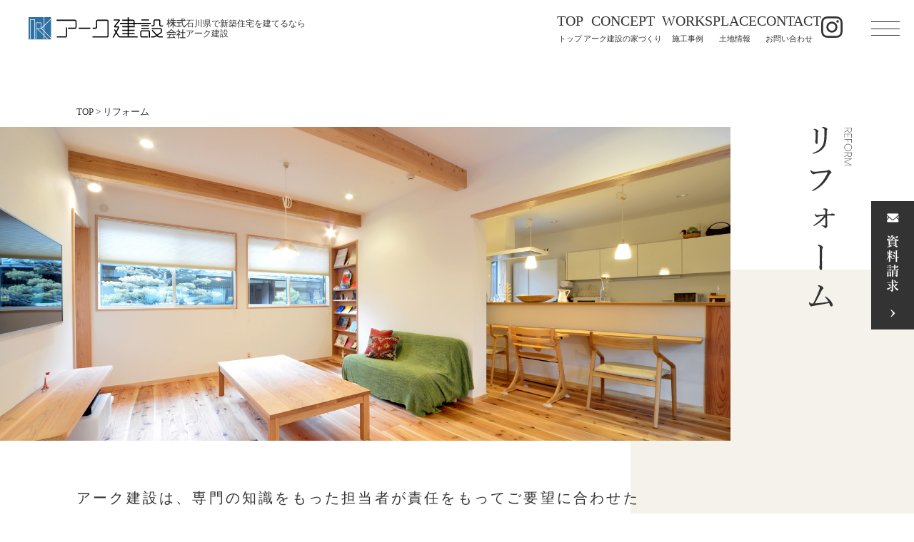

--- FILE ---
content_type: text/html; charset=UTF-8
request_url: https://www.ark-kk.com/reform/
body_size: 51397
content:

<!DOCTYPE html>
<html dir="ltr" lang="ja" prefix="og: https://ogp.me/ns#">
<head>
  <!-- Google Tag Manager -->
<script>(function(w,d,s,l,i){w[l]=w[l]||[];w[l].push({'gtm.start':
new Date().getTime(),event:'gtm.js'});var f=d.getElementsByTagName(s)[0],
j=d.createElement(s),dl=l!='dataLayer'?'&l='+l:'';j.async=true;j.src=
'https://www.googletagmanager.com/gtm.js?id='+i+dl;f.parentNode.insertBefore(j,f);
})(window,document,'script','dataLayer','GTM-M4VM3PL3');</script>
<!-- End Google Tag Manager -->
	<meta charset="UTF-8" />
  <meta name="viewport" content="width=device-width, initial-scale=1.0" />
  <meta name="format-detection" content="telephone=no" />
  <link rel="shortcut icon" href="https://www.ark-kk.com/wp-content/themes/ark/images/favicon.ico" type="image/x-icon" />
  <title>リフォーム・リノベーション | アーク建設株式会社</title>

		<!-- All in One SEO 4.4.6 - aioseo.com -->
		<meta name="description" content="アーク建設は、リフォーム・リノベーションも得意です。省エネリフォーム・断熱リフォームなどお任せください。専門の知識をもった担当者が責任をもってご要望に合わせたリフォーム・リノベーションをご提案します。" />
		<meta name="robots" content="max-image-preview:large" />
		<link rel="canonical" href="https://www.ark-kk.com/reform/" />
		<meta name="generator" content="All in One SEO (AIOSEO) 4.4.6" />
		<meta property="og:locale" content="ja_JP" />
		<meta property="og:site_name" content="アーク建設株式会社 |" />
		<meta property="og:type" content="article" />
		<meta property="og:title" content="リフォーム・リノベーション | アーク建設株式会社" />
		<meta property="og:description" content="アーク建設は、リフォーム・リノベーションも得意です。省エネリフォーム・断熱リフォームなどお任せください。専門の知識をもった担当者が責任をもってご要望に合わせたリフォーム・リノベーションをご提案します。" />
		<meta property="og:url" content="https://www.ark-kk.com/reform/" />
		<meta property="article:published_time" content="2023-09-07T00:44:38+00:00" />
		<meta property="article:modified_time" content="2023-09-15T06:04:36+00:00" />
		<meta name="twitter:card" content="summary_large_image" />
		<meta name="twitter:title" content="リフォーム・リノベーション | アーク建設株式会社" />
		<meta name="twitter:description" content="アーク建設は、リフォーム・リノベーションも得意です。省エネリフォーム・断熱リフォームなどお任せください。専門の知識をもった担当者が責任をもってご要望に合わせたリフォーム・リノベーションをご提案します。" />
		<script type="application/ld+json" class="aioseo-schema">
			{"@context":"https:\/\/schema.org","@graph":[{"@type":"BreadcrumbList","@id":"https:\/\/www.ark-kk.com\/reform\/#breadcrumblist","itemListElement":[{"@type":"ListItem","@id":"https:\/\/www.ark-kk.com\/#listItem","position":1,"item":{"@type":"WebPage","@id":"https:\/\/www.ark-kk.com\/","name":"\u5bb6","description":"\u30a2\u30fc\u30af\u5efa\u8a2d\u306f\u3001\u4e03\u5c3e\u3068\u91d1\u6ca2\u306b\u62e0\u70b9\u3092\u7f6e\u304f\u77f3\u5ddd\u770c\u306b\u6839\u5dee\u3057\u305f\u6ce8\u6587\u4f4f\u5b85\u4f1a\u793e\u3067\u3059\u3002\u304a\u5ba2\u69d8\u306e\u7406\u60f3\u306e\u4f4f\u307e\u3044\u3092\u53f6\u3048\u308b\u300c\u8a2d\u8a08\u529b\u300d\u304c\u81ea\u6162\u3067\u3059\u3002\u30c7\u30b6\u30a4\u30f3\u6027\u30fb\u6027\u80fd\u3092\u517c\u306d\u5099\u3048\u305f\u5bb6\u3065\u304f\u308a\u3092\u304a\u624b\u4f1d\u3044\u3057\u307e\u3059\u3002\u65bd\u5de5\u4e8b\u4f8b\u30fb\u571f\u5730\u60c5\u5831\u30fb\u30a4\u30d9\u30f3\u30c8\u60c5\u5831\u30fb\u5bb6\u3065\u304f\u308a\u30b3\u30e9\u30e0\u968f\u6642\u66f4\u65b0\u4e2d\u3002","url":"https:\/\/www.ark-kk.com\/"},"nextItem":"https:\/\/www.ark-kk.com\/reform\/#listItem"},{"@type":"ListItem","@id":"https:\/\/www.ark-kk.com\/reform\/#listItem","position":2,"item":{"@type":"WebPage","@id":"https:\/\/www.ark-kk.com\/reform\/","name":"\u30ea\u30d5\u30a9\u30fc\u30e0\u30fb\u30ea\u30ce\u30d9\u30fc\u30b7\u30e7\u30f3","description":"\u30a2\u30fc\u30af\u5efa\u8a2d\u306f\u3001\u30ea\u30d5\u30a9\u30fc\u30e0\u30fb\u30ea\u30ce\u30d9\u30fc\u30b7\u30e7\u30f3\u3082\u5f97\u610f\u3067\u3059\u3002\u7701\u30a8\u30cd\u30ea\u30d5\u30a9\u30fc\u30e0\u30fb\u65ad\u71b1\u30ea\u30d5\u30a9\u30fc\u30e0\u306a\u3069\u304a\u4efb\u305b\u304f\u3060\u3055\u3044\u3002\u5c02\u9580\u306e\u77e5\u8b58\u3092\u3082\u3063\u305f\u62c5\u5f53\u8005\u304c\u8cac\u4efb\u3092\u3082\u3063\u3066\u3054\u8981\u671b\u306b\u5408\u308f\u305b\u305f\u30ea\u30d5\u30a9\u30fc\u30e0\u30fb\u30ea\u30ce\u30d9\u30fc\u30b7\u30e7\u30f3\u3092\u3054\u63d0\u6848\u3057\u307e\u3059\u3002","url":"https:\/\/www.ark-kk.com\/reform\/"},"previousItem":"https:\/\/www.ark-kk.com\/#listItem"}]},{"@type":"Organization","@id":"https:\/\/www.ark-kk.com\/#organization","name":"\u30a2\u30fc\u30af\u5efa\u8a2d\u682a\u5f0f\u4f1a\u793e","url":"https:\/\/www.ark-kk.com\/"},{"@type":"WebPage","@id":"https:\/\/www.ark-kk.com\/reform\/#webpage","url":"https:\/\/www.ark-kk.com\/reform\/","name":"\u30ea\u30d5\u30a9\u30fc\u30e0\u30fb\u30ea\u30ce\u30d9\u30fc\u30b7\u30e7\u30f3 | \u30a2\u30fc\u30af\u5efa\u8a2d\u682a\u5f0f\u4f1a\u793e","description":"\u30a2\u30fc\u30af\u5efa\u8a2d\u306f\u3001\u30ea\u30d5\u30a9\u30fc\u30e0\u30fb\u30ea\u30ce\u30d9\u30fc\u30b7\u30e7\u30f3\u3082\u5f97\u610f\u3067\u3059\u3002\u7701\u30a8\u30cd\u30ea\u30d5\u30a9\u30fc\u30e0\u30fb\u65ad\u71b1\u30ea\u30d5\u30a9\u30fc\u30e0\u306a\u3069\u304a\u4efb\u305b\u304f\u3060\u3055\u3044\u3002\u5c02\u9580\u306e\u77e5\u8b58\u3092\u3082\u3063\u305f\u62c5\u5f53\u8005\u304c\u8cac\u4efb\u3092\u3082\u3063\u3066\u3054\u8981\u671b\u306b\u5408\u308f\u305b\u305f\u30ea\u30d5\u30a9\u30fc\u30e0\u30fb\u30ea\u30ce\u30d9\u30fc\u30b7\u30e7\u30f3\u3092\u3054\u63d0\u6848\u3057\u307e\u3059\u3002","inLanguage":"ja","isPartOf":{"@id":"https:\/\/www.ark-kk.com\/#website"},"breadcrumb":{"@id":"https:\/\/www.ark-kk.com\/reform\/#breadcrumblist"},"datePublished":"2023-09-07T00:44:38+09:00","dateModified":"2023-09-15T06:04:36+09:00"},{"@type":"WebSite","@id":"https:\/\/www.ark-kk.com\/#website","url":"https:\/\/www.ark-kk.com\/","name":"\u30a2\u30fc\u30af\u5efa\u8a2d\u682a\u5f0f\u4f1a\u793e","inLanguage":"ja","publisher":{"@id":"https:\/\/www.ark-kk.com\/#organization"}}]}
		</script>
		<!-- All in One SEO -->

<link rel='dns-prefetch' href='//ajax.googleapis.com' />
<link rel='dns-prefetch' href='//unpkg.com' />
<link rel='dns-prefetch' href='//cdnjs.cloudflare.com' />
<link rel='dns-prefetch' href='//ajaxzip3.github.io' />
<link rel='dns-prefetch' href='//fonts.googleapis.com' />
<link rel="alternate" type="application/rss+xml" title="アーク建設株式会社 &raquo; フィード" href="https://www.ark-kk.com/feed/" />
<link rel="alternate" type="application/rss+xml" title="アーク建設株式会社 &raquo; コメントフィード" href="https://www.ark-kk.com/comments/feed/" />
<link rel="alternate" title="oEmbed (JSON)" type="application/json+oembed" href="https://www.ark-kk.com/wp-json/oembed/1.0/embed?url=https%3A%2F%2Fwww.ark-kk.com%2Freform%2F" />
<link rel="alternate" title="oEmbed (XML)" type="text/xml+oembed" href="https://www.ark-kk.com/wp-json/oembed/1.0/embed?url=https%3A%2F%2Fwww.ark-kk.com%2Freform%2F&#038;format=xml" />
<style id='wp-img-auto-sizes-contain-inline-css' type='text/css'>
img:is([sizes=auto i],[sizes^="auto," i]){contain-intrinsic-size:3000px 1500px}
/*# sourceURL=wp-img-auto-sizes-contain-inline-css */
</style>
<style id='wp-emoji-styles-inline-css' type='text/css'>

	img.wp-smiley, img.emoji {
		display: inline !important;
		border: none !important;
		box-shadow: none !important;
		height: 1em !important;
		width: 1em !important;
		margin: 0 0.07em !important;
		vertical-align: -0.1em !important;
		background: none !important;
		padding: 0 !important;
	}
/*# sourceURL=wp-emoji-styles-inline-css */
</style>
<style id='wp-block-library-inline-css' type='text/css'>
:root{--wp-block-synced-color:#7a00df;--wp-block-synced-color--rgb:122,0,223;--wp-bound-block-color:var(--wp-block-synced-color);--wp-editor-canvas-background:#ddd;--wp-admin-theme-color:#007cba;--wp-admin-theme-color--rgb:0,124,186;--wp-admin-theme-color-darker-10:#006ba1;--wp-admin-theme-color-darker-10--rgb:0,107,160.5;--wp-admin-theme-color-darker-20:#005a87;--wp-admin-theme-color-darker-20--rgb:0,90,135;--wp-admin-border-width-focus:2px}@media (min-resolution:192dpi){:root{--wp-admin-border-width-focus:1.5px}}.wp-element-button{cursor:pointer}:root .has-very-light-gray-background-color{background-color:#eee}:root .has-very-dark-gray-background-color{background-color:#313131}:root .has-very-light-gray-color{color:#eee}:root .has-very-dark-gray-color{color:#313131}:root .has-vivid-green-cyan-to-vivid-cyan-blue-gradient-background{background:linear-gradient(135deg,#00d084,#0693e3)}:root .has-purple-crush-gradient-background{background:linear-gradient(135deg,#34e2e4,#4721fb 50%,#ab1dfe)}:root .has-hazy-dawn-gradient-background{background:linear-gradient(135deg,#faaca8,#dad0ec)}:root .has-subdued-olive-gradient-background{background:linear-gradient(135deg,#fafae1,#67a671)}:root .has-atomic-cream-gradient-background{background:linear-gradient(135deg,#fdd79a,#004a59)}:root .has-nightshade-gradient-background{background:linear-gradient(135deg,#330968,#31cdcf)}:root .has-midnight-gradient-background{background:linear-gradient(135deg,#020381,#2874fc)}:root{--wp--preset--font-size--normal:16px;--wp--preset--font-size--huge:42px}.has-regular-font-size{font-size:1em}.has-larger-font-size{font-size:2.625em}.has-normal-font-size{font-size:var(--wp--preset--font-size--normal)}.has-huge-font-size{font-size:var(--wp--preset--font-size--huge)}.has-text-align-center{text-align:center}.has-text-align-left{text-align:left}.has-text-align-right{text-align:right}.has-fit-text{white-space:nowrap!important}#end-resizable-editor-section{display:none}.aligncenter{clear:both}.items-justified-left{justify-content:flex-start}.items-justified-center{justify-content:center}.items-justified-right{justify-content:flex-end}.items-justified-space-between{justify-content:space-between}.screen-reader-text{border:0;clip-path:inset(50%);height:1px;margin:-1px;overflow:hidden;padding:0;position:absolute;width:1px;word-wrap:normal!important}.screen-reader-text:focus{background-color:#ddd;clip-path:none;color:#444;display:block;font-size:1em;height:auto;left:5px;line-height:normal;padding:15px 23px 14px;text-decoration:none;top:5px;width:auto;z-index:100000}html :where(.has-border-color){border-style:solid}html :where([style*=border-top-color]){border-top-style:solid}html :where([style*=border-right-color]){border-right-style:solid}html :where([style*=border-bottom-color]){border-bottom-style:solid}html :where([style*=border-left-color]){border-left-style:solid}html :where([style*=border-width]){border-style:solid}html :where([style*=border-top-width]){border-top-style:solid}html :where([style*=border-right-width]){border-right-style:solid}html :where([style*=border-bottom-width]){border-bottom-style:solid}html :where([style*=border-left-width]){border-left-style:solid}html :where(img[class*=wp-image-]){height:auto;max-width:100%}:where(figure){margin:0 0 1em}html :where(.is-position-sticky){--wp-admin--admin-bar--position-offset:var(--wp-admin--admin-bar--height,0px)}@media screen and (max-width:600px){html :where(.is-position-sticky){--wp-admin--admin-bar--position-offset:0px}}

/*# sourceURL=wp-block-library-inline-css */
</style><style id='global-styles-inline-css' type='text/css'>
:root{--wp--preset--aspect-ratio--square: 1;--wp--preset--aspect-ratio--4-3: 4/3;--wp--preset--aspect-ratio--3-4: 3/4;--wp--preset--aspect-ratio--3-2: 3/2;--wp--preset--aspect-ratio--2-3: 2/3;--wp--preset--aspect-ratio--16-9: 16/9;--wp--preset--aspect-ratio--9-16: 9/16;--wp--preset--color--black: #000000;--wp--preset--color--cyan-bluish-gray: #abb8c3;--wp--preset--color--white: #ffffff;--wp--preset--color--pale-pink: #f78da7;--wp--preset--color--vivid-red: #cf2e2e;--wp--preset--color--luminous-vivid-orange: #ff6900;--wp--preset--color--luminous-vivid-amber: #fcb900;--wp--preset--color--light-green-cyan: #7bdcb5;--wp--preset--color--vivid-green-cyan: #00d084;--wp--preset--color--pale-cyan-blue: #8ed1fc;--wp--preset--color--vivid-cyan-blue: #0693e3;--wp--preset--color--vivid-purple: #9b51e0;--wp--preset--gradient--vivid-cyan-blue-to-vivid-purple: linear-gradient(135deg,rgb(6,147,227) 0%,rgb(155,81,224) 100%);--wp--preset--gradient--light-green-cyan-to-vivid-green-cyan: linear-gradient(135deg,rgb(122,220,180) 0%,rgb(0,208,130) 100%);--wp--preset--gradient--luminous-vivid-amber-to-luminous-vivid-orange: linear-gradient(135deg,rgb(252,185,0) 0%,rgb(255,105,0) 100%);--wp--preset--gradient--luminous-vivid-orange-to-vivid-red: linear-gradient(135deg,rgb(255,105,0) 0%,rgb(207,46,46) 100%);--wp--preset--gradient--very-light-gray-to-cyan-bluish-gray: linear-gradient(135deg,rgb(238,238,238) 0%,rgb(169,184,195) 100%);--wp--preset--gradient--cool-to-warm-spectrum: linear-gradient(135deg,rgb(74,234,220) 0%,rgb(151,120,209) 20%,rgb(207,42,186) 40%,rgb(238,44,130) 60%,rgb(251,105,98) 80%,rgb(254,248,76) 100%);--wp--preset--gradient--blush-light-purple: linear-gradient(135deg,rgb(255,206,236) 0%,rgb(152,150,240) 100%);--wp--preset--gradient--blush-bordeaux: linear-gradient(135deg,rgb(254,205,165) 0%,rgb(254,45,45) 50%,rgb(107,0,62) 100%);--wp--preset--gradient--luminous-dusk: linear-gradient(135deg,rgb(255,203,112) 0%,rgb(199,81,192) 50%,rgb(65,88,208) 100%);--wp--preset--gradient--pale-ocean: linear-gradient(135deg,rgb(255,245,203) 0%,rgb(182,227,212) 50%,rgb(51,167,181) 100%);--wp--preset--gradient--electric-grass: linear-gradient(135deg,rgb(202,248,128) 0%,rgb(113,206,126) 100%);--wp--preset--gradient--midnight: linear-gradient(135deg,rgb(2,3,129) 0%,rgb(40,116,252) 100%);--wp--preset--font-size--small: 13px;--wp--preset--font-size--medium: 20px;--wp--preset--font-size--large: 36px;--wp--preset--font-size--x-large: 42px;--wp--preset--spacing--20: 0.44rem;--wp--preset--spacing--30: 0.67rem;--wp--preset--spacing--40: 1rem;--wp--preset--spacing--50: 1.5rem;--wp--preset--spacing--60: 2.25rem;--wp--preset--spacing--70: 3.38rem;--wp--preset--spacing--80: 5.06rem;--wp--preset--shadow--natural: 6px 6px 9px rgba(0, 0, 0, 0.2);--wp--preset--shadow--deep: 12px 12px 50px rgba(0, 0, 0, 0.4);--wp--preset--shadow--sharp: 6px 6px 0px rgba(0, 0, 0, 0.2);--wp--preset--shadow--outlined: 6px 6px 0px -3px rgb(255, 255, 255), 6px 6px rgb(0, 0, 0);--wp--preset--shadow--crisp: 6px 6px 0px rgb(0, 0, 0);}:where(.is-layout-flex){gap: 0.5em;}:where(.is-layout-grid){gap: 0.5em;}body .is-layout-flex{display: flex;}.is-layout-flex{flex-wrap: wrap;align-items: center;}.is-layout-flex > :is(*, div){margin: 0;}body .is-layout-grid{display: grid;}.is-layout-grid > :is(*, div){margin: 0;}:where(.wp-block-columns.is-layout-flex){gap: 2em;}:where(.wp-block-columns.is-layout-grid){gap: 2em;}:where(.wp-block-post-template.is-layout-flex){gap: 1.25em;}:where(.wp-block-post-template.is-layout-grid){gap: 1.25em;}.has-black-color{color: var(--wp--preset--color--black) !important;}.has-cyan-bluish-gray-color{color: var(--wp--preset--color--cyan-bluish-gray) !important;}.has-white-color{color: var(--wp--preset--color--white) !important;}.has-pale-pink-color{color: var(--wp--preset--color--pale-pink) !important;}.has-vivid-red-color{color: var(--wp--preset--color--vivid-red) !important;}.has-luminous-vivid-orange-color{color: var(--wp--preset--color--luminous-vivid-orange) !important;}.has-luminous-vivid-amber-color{color: var(--wp--preset--color--luminous-vivid-amber) !important;}.has-light-green-cyan-color{color: var(--wp--preset--color--light-green-cyan) !important;}.has-vivid-green-cyan-color{color: var(--wp--preset--color--vivid-green-cyan) !important;}.has-pale-cyan-blue-color{color: var(--wp--preset--color--pale-cyan-blue) !important;}.has-vivid-cyan-blue-color{color: var(--wp--preset--color--vivid-cyan-blue) !important;}.has-vivid-purple-color{color: var(--wp--preset--color--vivid-purple) !important;}.has-black-background-color{background-color: var(--wp--preset--color--black) !important;}.has-cyan-bluish-gray-background-color{background-color: var(--wp--preset--color--cyan-bluish-gray) !important;}.has-white-background-color{background-color: var(--wp--preset--color--white) !important;}.has-pale-pink-background-color{background-color: var(--wp--preset--color--pale-pink) !important;}.has-vivid-red-background-color{background-color: var(--wp--preset--color--vivid-red) !important;}.has-luminous-vivid-orange-background-color{background-color: var(--wp--preset--color--luminous-vivid-orange) !important;}.has-luminous-vivid-amber-background-color{background-color: var(--wp--preset--color--luminous-vivid-amber) !important;}.has-light-green-cyan-background-color{background-color: var(--wp--preset--color--light-green-cyan) !important;}.has-vivid-green-cyan-background-color{background-color: var(--wp--preset--color--vivid-green-cyan) !important;}.has-pale-cyan-blue-background-color{background-color: var(--wp--preset--color--pale-cyan-blue) !important;}.has-vivid-cyan-blue-background-color{background-color: var(--wp--preset--color--vivid-cyan-blue) !important;}.has-vivid-purple-background-color{background-color: var(--wp--preset--color--vivid-purple) !important;}.has-black-border-color{border-color: var(--wp--preset--color--black) !important;}.has-cyan-bluish-gray-border-color{border-color: var(--wp--preset--color--cyan-bluish-gray) !important;}.has-white-border-color{border-color: var(--wp--preset--color--white) !important;}.has-pale-pink-border-color{border-color: var(--wp--preset--color--pale-pink) !important;}.has-vivid-red-border-color{border-color: var(--wp--preset--color--vivid-red) !important;}.has-luminous-vivid-orange-border-color{border-color: var(--wp--preset--color--luminous-vivid-orange) !important;}.has-luminous-vivid-amber-border-color{border-color: var(--wp--preset--color--luminous-vivid-amber) !important;}.has-light-green-cyan-border-color{border-color: var(--wp--preset--color--light-green-cyan) !important;}.has-vivid-green-cyan-border-color{border-color: var(--wp--preset--color--vivid-green-cyan) !important;}.has-pale-cyan-blue-border-color{border-color: var(--wp--preset--color--pale-cyan-blue) !important;}.has-vivid-cyan-blue-border-color{border-color: var(--wp--preset--color--vivid-cyan-blue) !important;}.has-vivid-purple-border-color{border-color: var(--wp--preset--color--vivid-purple) !important;}.has-vivid-cyan-blue-to-vivid-purple-gradient-background{background: var(--wp--preset--gradient--vivid-cyan-blue-to-vivid-purple) !important;}.has-light-green-cyan-to-vivid-green-cyan-gradient-background{background: var(--wp--preset--gradient--light-green-cyan-to-vivid-green-cyan) !important;}.has-luminous-vivid-amber-to-luminous-vivid-orange-gradient-background{background: var(--wp--preset--gradient--luminous-vivid-amber-to-luminous-vivid-orange) !important;}.has-luminous-vivid-orange-to-vivid-red-gradient-background{background: var(--wp--preset--gradient--luminous-vivid-orange-to-vivid-red) !important;}.has-very-light-gray-to-cyan-bluish-gray-gradient-background{background: var(--wp--preset--gradient--very-light-gray-to-cyan-bluish-gray) !important;}.has-cool-to-warm-spectrum-gradient-background{background: var(--wp--preset--gradient--cool-to-warm-spectrum) !important;}.has-blush-light-purple-gradient-background{background: var(--wp--preset--gradient--blush-light-purple) !important;}.has-blush-bordeaux-gradient-background{background: var(--wp--preset--gradient--blush-bordeaux) !important;}.has-luminous-dusk-gradient-background{background: var(--wp--preset--gradient--luminous-dusk) !important;}.has-pale-ocean-gradient-background{background: var(--wp--preset--gradient--pale-ocean) !important;}.has-electric-grass-gradient-background{background: var(--wp--preset--gradient--electric-grass) !important;}.has-midnight-gradient-background{background: var(--wp--preset--gradient--midnight) !important;}.has-small-font-size{font-size: var(--wp--preset--font-size--small) !important;}.has-medium-font-size{font-size: var(--wp--preset--font-size--medium) !important;}.has-large-font-size{font-size: var(--wp--preset--font-size--large) !important;}.has-x-large-font-size{font-size: var(--wp--preset--font-size--x-large) !important;}
/*# sourceURL=global-styles-inline-css */
</style>

<style id='classic-theme-styles-inline-css' type='text/css'>
/*! This file is auto-generated */
.wp-block-button__link{color:#fff;background-color:#32373c;border-radius:9999px;box-shadow:none;text-decoration:none;padding:calc(.667em + 2px) calc(1.333em + 2px);font-size:1.125em}.wp-block-file__button{background:#32373c;color:#fff;text-decoration:none}
/*# sourceURL=/wp-includes/css/classic-themes.min.css */
</style>
<link rel='stylesheet' id='wp-pagenavi-css' href='https://www.ark-kk.com/wp-content/plugins/wp-pagenavi/pagenavi-css.css?ver=2.70' type='text/css' media='all' />
<link rel='stylesheet' id='NotoSans-css' href='//fonts.googleapis.com/css2?family=Noto+Sans+JP%3Awght%40500&#038;display=swap&#038;ver=6.9' type='text/css' media='all' />
<link rel='stylesheet' id='Lexend-css' href='//fonts.googleapis.com/css2?family=Lexend+Deca%3Awght%40400%3B500&#038;display=swap&#038;ver=6.9' type='text/css' media='all' />
<link rel='stylesheet' id='swiper-css' href='//unpkg.com/swiper@8/swiper-bundle.min.css?ver=1.0.1' type='text/css' media='' />
<link rel='stylesheet' id='style-bxslider-css' href='https://www.ark-kk.com/wp-content/themes/ark/common/css/jquery.bxslider.css?ver=1.0.1' type='text/css' media='' />
<link rel='stylesheet' id='style-name-css' href='https://www.ark-kk.com/wp-content/themes/ark/common/css/styles.css?ver=1.0.3' type='text/css' media='' />
<link rel="https://api.w.org/" href="https://www.ark-kk.com/wp-json/" /><link rel="alternate" title="JSON" type="application/json" href="https://www.ark-kk.com/wp-json/wp/v2/pages/251" /><link rel="EditURI" type="application/rsd+xml" title="RSD" href="https://www.ark-kk.com/xmlrpc.php?rsd" />
<meta name="generator" content="WordPress 6.9" />
<link rel='shortlink' href='https://www.ark-kk.com/?p=251' />
</head>
  <body>
    <!-- Google Tag Manager (noscript) -->
    <noscript><iframe src="https://www.googletagmanager.com/ns.html?id=GTM-M4VM3PL3" height="0" width="0" style="display:none;visibility:hidden"></iframe></noscript>
    <!-- End Google Tag Manager (noscript) -->
    <!-- header ==================================================================== -->
    <header id="headerArea">
      <div class="headerArea__inner fixed">
        <div id="header">
          <div class="header__logo">
            <h1>
            <a href="https://www.ark-kk.com/"><img src="https://www.ark-kk.com/wp-content/themes/ark/common/images/logo.svg" alt="アーク建設株式会社" /></a>
            <p class="header__copy">石川県で新築住宅を建てるなら<br>アーク建設</p>
            </h1>
          </div>
          <nav class="nav-pc-wrap">
            <ul>
              <li>
                <a href="https://www.ark-kk.com/">TOP<span>トップ</span></a>
              </li>
              <li>
                <a href="https://www.ark-kk.com/concept">CONCEPT<span>アーク建設の家づくり</span></a>
              </li>
              <li>
                <a href="https://www.ark-kk.com/works/">WORKS<span>施工事例</span></a>
              </li>
              <li>
                <a href="https://www.ark-kk.com/land/">PLACE<span>土地情報</span></a>
              </li>
              <li>
                <a href="https://www.ark-kk.com/contact">CONTACT<span>お問い合わせ</span></a>
              </li>
              <li class="nav-pc-wrap__insta">
                <a href="https://www.instagram.com/ark_kensetsu/" target="_blank" rel="noopener">
                <img src="https://www.ark-kk.com/wp-content/themes/ark/common/images/header_insta.svg" alt="インスタグラム" />
                </a>
              </li>
            </ul>
          </nav>
        </div>
      </div>

      <!-- nav ==================================================================== -->
      <div class="nav-button-wrap">
        <a class="nav-button" href="#">
          <span></span>
          <span></span>
          <span></span>
        </a>
      </div>
      <nav class="nav-wrap">
      <div class="nav-wrap__title">
          <img src="https://www.ark-kk.com/wp-content/themes/ark/common/images/logo.svg" alt="アーク建設株式会社" />
        </div>
        <div class="nav-wrap__menu nav-menu js-nav-menu">
          <ul class="nav-menu__01 navMenu-01">
            <li class="navMenu-01__item navMenu-item">
              <a href="https://www.ark-kk.com/">>トップページ</a>
            </li>
            <li class="navMenu-01__item navMenu-item">
              <a href="https://www.ark-kk.com/concept">>アーク建設の家づくり</a>
            </li>
            <li class="navMenu-01__item navMenu-item">
            <a href="https://www.ark-kk.com/concept/performance">　>住宅性能</a>
            </li>
            <li class="navMenu-01__item navMenu-item">
            <a href="https://www.ark-kk.com/concept/maintenance">　>保証・点検</a>
            </li>
            <li class="navMenu-01__item navMenu-item">
            <a href="https://www.ark-kk.com/reform">>リフォーム</a>
            </li>
            <li class="navMenu-01__item navMenu-item">
              <a href="https://www.ark-kk.com/works/">>施工事例</a>
            </li>
            <li class="navMenu-01__item navMenu-item">
              <a href="https://www.ark-kk.com/land/">>土地情報</a>
            </li>

          </ul>
          <ul class="nav-menu__02 navMenu-02">
            <li class="navMenu-02__item navMenu-item">
              <a href="https://www.ark-kk.com/news">>新着情報</a>
            </li>
            <li class="navMenu-02__item navMenu-item">
            <a href="https://www.ark-kk.com/news/event">　>イベント情報</a>
            </li>
            <li class="navMenu-02__item navMenu-item">
            <a href="https://www.ark-kk.com/news/topics">　>お知らせ</a>
            </li>
            <li class="navMenu-02__item navMenu-item">
            <a href="https://www.ark-kk.com/news/column">　>お役立ちコラム</a>
            </li>
            <li class="navMenu-02__item navMenu-item">
              <a href="https://www.ark-kk.com/company">>会社概要</a>
            </li>
            <li class="navMenu-02__item navMenu-item">
              <a href="https://www.ark-kk.com/contact">>お問い合わせ・資料請求</a>
            </li>
            <li class="navMenu-02__item navMenu-item">
              <a href="https://www.ark-kk.com/privacy">>プライバシーポリシー</a>
            </li>
            <li class="navMenu-02__item navMenu-item">
            <a href="https://www.instagram.com/ark_kensetsu/" target="_blank" rel="noopener">>Instagram</a>
            </li>
          </ul>
        </div>
      </nav>

      <!-- /nav ==================================================================== -->
    </header>
    <!-- /header ==================================================================== --><main>
      <div class="bread-link inner">
        <div class="bread-link__inner"><a href="https://www.ark-kk.com/">TOP</a> > リフォーム</div>
      </div>
      <div class="second-mv">
        <div class="second-mv__inner inner">
          <div class="second-mv__wrap">
            <div class="second-mv__img">
              <picture>
                <source media="(min-width: 768px)" srcset="https://www.ark-kk.com/wp-content/themes/ark/images/reform/mv.jpg" />
                <img src="https://www.ark-kk.com/wp-content/themes/ark/images/reform/mv_sp.jpg" alt="" />
              </picture>
            </div>
            <div class="second-mv__title-wrap">
              <h2 class="second-mv__title"><img src="https://www.ark-kk.com/wp-content/themes/ark/images/reform/title.svg" alt="リフォーム" /></h2>
            </div>
          </div>
          <div class="second-mv__text">アーク建設は、専門の知識をもった担当者が責任をもってご要望に合わせた<br class="br-pc">リフォーム・リノベーションをご提案します</div>
        </div>
      </div>

      <!-- アーク建設のできること -->
      <section class="reform-can" id="reform-can">
        <div class="reform-can__inner inner">
          <h3 class="reform-can__title section__title3">アーク建設のできること</h3>
          <div class="reform-can__2top">
            <div class="reform-can__top">
              <div class="reform-can__top-img">
                <img src="https://www.ark-kk.com/wp-content/themes/ark/images/reform/can01.png" alt="">
              </div>
              <h4 class="reform-can__top-title">
              省エネリフォーム
              </h4>
              <p class="reform-can__top-text">電気代を抑え、快適な暮らしを手に入れるために、断熱・気密性を上げるリフォームをご提案いたします。</p>
              <div class="reform-can__top-btn">
                  <a href="https://www.ark-kk.com/concept/performance/#performance-aqua" class="link-btn link-btn--can">アーク建設の省エネ性能を詳しく</a>
                </div>
            </div>
            <div class="reform-can__top">
              <div class="reform-can__top-img">
                <img src="https://www.ark-kk.com/wp-content/themes/ark/images/reform/can02.png" alt="">
              </div>
              <h4 class="reform-can__top-title">
              耐震リフォーム
              </h4>
              <p class="reform-can__top-text">地震・台風・火災などの災害に強いパネルの「ダイライト構法」を活用し、安全・安心な家に生まれ変わります。</p>
              <div class="reform-can__top-btn">
                  <a href="https://www.ark-kk.com/concept/performance/#performance-himitsu2" class="link-btn link-btn--can">アーク建設の耐震性能を詳しく</a>
                </div>
            </div>
          </div>
          <div class="reform-can__items">
            <div class="reform-can__item">
              <div class="reform-can__item-img">
              <img src="https://www.ark-kk.com/wp-content/themes/ark/images/reform/can03.png" alt=""></div>
              <h4 class="reform-can__item-title">キッチンリフォーム</h4>
            </div>
            <div class="reform-can__item">
              <div class="reform-can__item-img">
              <img src="https://www.ark-kk.com/wp-content/themes/ark/images/reform/can04.png" alt=""></div>
              <h4 class="reform-can__item-title">外壁リフォーム</h4>
            </div>
            <div class="reform-can__item">
              <div class="reform-can__item-img">
              <img src="https://www.ark-kk.com/wp-content/themes/ark/images/reform/can05.png" alt=""></div>
              <h4 class="reform-can__item-title">内装リフォーム</h4>
            </div>
            <div class="reform-can__item">
              <div class="reform-can__item-img">
              <img src="https://www.ark-kk.com/wp-content/themes/ark/images/reform/can06.png" alt=""></div>
              <h4 class="reform-can__item-title">お風呂リフォーム</h4>
            </div>
            <div class="reform-can__item">
              <div class="reform-can__item-img">
              <img src="https://www.ark-kk.com/wp-content/themes/ark/images/reform/can07.png" alt=""></div>
              <h4 class="reform-can__item-title">トイレリフォーム</h4>
            </div>
            <div class="reform-can__item">
              <div class="reform-can__item-img">
              <img src="https://www.ark-kk.com/wp-content/themes/ark/images/reform/can08.png" alt=""></div>
              <h4 class="reform-can__item-title">洗面台リフォーム</h4>
            </div>
            <div class="reform-can__item">
              <div class="reform-can__item-img">
              <img src="https://www.ark-kk.com/wp-content/themes/ark/images/reform/can09.png" alt=""></div>
              <h4 class="reform-can__item-title">増築</h4>
            </div>
            <div class="reform-can__item">
              <div class="reform-can__item-img">
              <img src="https://www.ark-kk.com/wp-content/themes/ark/images/reform/can10.png" alt=""></div>
              <h4 class="reform-can__item-title">バリアフリーリフォーム</h4>
            </div>
            <div class="reform-can__item">
              <div class="reform-can__item-img">
              <img src="https://www.ark-kk.com/wp-content/themes/ark/images/reform/can11.png" alt=""></div>
              <h4 class="reform-can__item-title">エクステリアリフォーム</h4>
            </div>
          </div>
        </div>
      </section>

<!-- リフォーム施工事例 -->
<section class="reform-work" id="reform-can">
        <div class="reform-work__inner inner">
          <h3 class="reform-work__title section__title3">リフォーム施工事例</h3>
          <div class="reform-work__items">
            <div class="reform-work__item">
              <div class="reform-work__item-img reform-work__item-img--left">
              <img src="https://www.ark-kk.com/wp-content/themes/ark/images/reform/work1.jpg" alt=""></div>
              <div class="reform-work__item-info">
                <h4 class="reform-work__item-title">リフォーム後のキッチン</h4>
                <p class="reform-work__item-text">「キッチンが古くなって使いにくい。」<br>
「IHクッキングヒーターにしたいんだけど使い方が難しそう。」<br>
「これ以上広くならないかな？」<br>
「三口コンロにしたいんだけどできるのかな？」なんて<br>
思っていらっしゃるのでしたら是非一度ご提案させてください。<br>
きっと素敵なキッチンのご提案ができます。<br>
毎日のコトだから素敵なキッチンがいいですよね？<br>
「無理のない素敵」ならアーク建設におまかせください。
</p>
              </div>
            </div>
            <div class="reform-work__item reform-work__item--reverse">
              <div class="reform-work__item-img reform-work__item-img--right">
              <img src="https://www.ark-kk.com/wp-content/themes/ark/images/reform/work2.jpg" alt=""></div>
              <div class="reform-work__item-info">
                <h4 class="reform-work__item-title">欲しかった子供部屋</h4>
                <p class="reform-work__item-text">「子供が大きくなったから部屋が欲しい。」<br>
「小さなスペースでもいいから、書斎があればなぁ。」<br>
と考えられているのでしたら、是非ご提案させてください。<br>
デットスペースを利用したり、部屋を分割するなど<br>
限られたスペースを上手に活用できます。<br>
二つの部屋を一つになんてことも。<br>
間取りを見ながら一緒に考えてみませんか？
</p>
              </div>
            </div>
            <div class="reform-work__item">
              <div class="reform-work__item-img reform-work__item-img--left">
              <img src="https://www.ark-kk.com/wp-content/themes/ark/images/reform/work3.jpg" alt=""></div>
              <div class="reform-work__item-info">
                <h4 class="reform-work__item-title">外壁をリフォームして<br>断熱性能をあげたい</h4>
                <p class="reform-work__item-text">外壁の劣化や損傷が気になるなら、早めの外壁リフォームがおすすめです。劣化の進行は建物全体に影響する恐れもあります。新しい外壁材や補修工事で美しさと耐久性を取り戻すことで、快適な居住空間を保ちます。また外壁リフォームで断熱性を高めることも可能なので、省エネな家に変えることもできます。まずはお気軽にご相談ください。</p>
              </div>
            </div>
          </div>


        </div>
      </section>

    </main>


<!-- footer ==================================================================== -->
<footer>
      <div class="request-btn">
        <a href="https://www.ark-kk.com/contact"><img src="https://www.ark-kk.com/wp-content/themes/ark/common/images/fv-linkbtn.png" alt="" /></a>
      </div>
      <p class="pagetop">
        <a href="#page"><img src="https://www.ark-kk.com/wp-content/themes/ark/common/images/pc-topbtn.png" alt="ページのTOPへ" /></a>
      </p>
      <!-- footer-head -->
      <div class="footer__head footer-head">
        <div class="footer-head__inner footerHeadIn inner">
          <p class="footerHeadIn__message">まずはお気軽にお問い合わせください</p>
          <p class="footerHeadIn__text">
            まずはお気軽にお問い合わせください。<br />
            家づくりに関するご相談、モデルハウス見学のご希望など、下記よりお気軽にお問い合わせください。
          </p>
          <!-- footer-modelhouse -->
          <div class="footerHeadIn__modelhouse footer-modelhouse">
            <p class="footer-modelhouse__title">モデルハウス見学予約</p>
            <ul class="footer-modelhouse__links modelhouse-links">
            <li class="modelhouse-links__link modelhouse-link">
                <a href="https://www.ark-kk.com/nanao-model">
                  <div class="modelhouse-link__img">
                    <img src="https://www.ark-kk.com/wp-content/themes/ark/common/images/modelhouse-link-img2.jpg" alt="" />
                  </div>
                  <p class="modelhouse-link__text">七尾エリア<span class="modelhouse-link__text--en">MODEL HOUSE</span></p>
                  <div class="modelhouse-link__arrow">
                    <img src="https://www.ark-kk.com/wp-content/themes/ark/common/images/arrow-w.png" alt="" />
                  </div>
                </a>
              </li>
              <li class="modelhouse-links__link modelhouse-link">
                <a href="https://www.ark-kk.com/kanazawa-model">
                  <div class="modelhouse-link__img">
                    <img src="https://www.ark-kk.com/wp-content/themes/ark/common/images/modelhouse-link-img1.jpg" alt="" />
                  </div>
                  <p class="modelhouse-link__text">金沢エリア<span class="modelhouse-link__text--en">MODEL HOUSE</span></p>
                  <div class="modelhouse-link__arrow">
                    <img src="https://www.ark-kk.com/wp-content/themes/ark/common/images/arrow-w.png" alt="" />
                  </div>
                </a>
              </li>
            </ul>
          </div>
          <!-- footer-modelhouse -->

          <!-- footer-links -->
          <ul class="footerHeadIn__links footer-links">
            <li class="footer-links__item">
              <a href="https://www.ark-kk.com/contact"
                ><span class="footer-links__item--icon icon--mail"><img src="https://www.ark-kk.com/wp-content/themes/ark/common/images/icon-mail.png" alt="" /></span>
                <p class="footer-links__item--title">お問い合わせ<span>CONTACT</span></p>
                <span class="footer-links__item--arrow"><img src="https://www.ark-kk.com/wp-content/themes/ark/common/images/arrow-r.png" alt="リンクの矢印" /></span
              ></a>
            </li>
            <li class="footer-links__item">
              <a href="https://www.ark-kk.com/news/event/"
                ><span class="footer-links__item--icon icon--home"><img src="https://www.ark-kk.com/wp-content/themes/ark/common/images/icon-home.png" alt="" /></span>
                <p class="footer-links__item--title">
                  イベント情報
                  <span>EVENT</span>
                </p>
                <span class="footer-links__item--arrow"><img src="https://www.ark-kk.com/wp-content/themes/ark/common/images/arrow-r.png" alt="リンクの矢印" /></span
              ></a>
            </li>
            <li class="footer-links__item">
              <a href="https://www.ark-kk.com/contact"
                ><span class="footer-links__item--icon icon--pdf"><img src="https://www.ark-kk.com/wp-content/themes/ark/common/images/icon-pdf.png" alt="" /></span>
                <p class="footer-links__item--title">資料請求<span>DOCUMENT</span></p>
                <span class="footer-links__item--arrow"><img src="https://www.ark-kk.com/wp-content/themes/ark/common/images/arrow-r.png" alt="リンクの矢印" /></span
              ></a>
            </li>
          </ul>
          <!--/footer-links -->

          <!-- footer-tel -->
          <div class="footerHeadIn__tel footer-tel">
            <p class="footer-tel__text">お電話でのお申し込み・お問い合わせ<br class="u-mobile" />（営業時間9:00-18:00）</p>
            <ul class="footer-tel__lists footer-tel-lists">
              <li class="footer-tel-lists__list footer-tel-list"><a href="tel:0120523042">TEL 0120-52-3042</a></li>
            </ul>
          </div>
          <!-- /footer-tel -->
        </div>
      </div>
      <!-- /footer-head -->

      <!-- footer-bottom -->
      <div class="footer__bottom footer-bottom">
        <div class="footer-bottom__inner footerBottomIn inner">
          <div class="footerBottomIn__info footer-info">
            <a href="https://www.ark-kk.com/" class="footer-info__logo"><img src="https://www.ark-kk.com/wp-content/themes/ark/common/images/logo.svg" alt="アーク建設株式会社ロゴ" /></a>
            <p class="footer-info__company">七尾営業所(本社) 〒926-0855</p>
            <p class="footer-info__address">石川県七尾市小丸山台2丁目117番1</p>
            <p class="footer-info__tel">TEL:0767-52-3040</p>
            <p class="footer-info__company">金沢営業所 〒920-3123</p>
            <p class="footer-info__address">石川県金沢市福久東1丁目10番地</p>
            <p class="footer-info__tel">TEL:076-257-1200</p>
          </div>
          <div class="footerBottomIn__menu footer-menu">
            <ul class="footer-menu__01 footerMenu-01">
              <li class="footerMenu-01__item footerMenu-item">
                <a href="https://www.ark-kk.com/">>トップページ</a>
              </li>
              <li class="footerMenu-01__item footerMenu-item">
                <a href="https://www.ark-kk.com/concept">>アーク建設の家づくり</a>
              </li>
              <li class="footerMenu-01__item footerMenu-item">
                <a href="https://www.ark-kk.com/concept/performance">　>住宅性能</a>
              </li>
              <li class="footerMenu-01__item footerMenu-item">
                <a href="https://www.ark-kk.com/concept/maintenance">　>保証・点検</a>
              </li>
              <li class="footerMenu-01__item footerMenu-item">
                <a href="https://www.ark-kk.com/reform">>リフォーム</a>
              </li>
              <li class="footerMenu-01__item footerMenu-item">
                <a href="https://www.ark-kk.com/works/">>施工事例</a>
              </li>
              <li class="footerMenu-01__item footerMenu-item">
                <a href="https://www.ark-kk.com/land/">>土地情報</a>
              </li>
              
            </ul>
            <ul class="footer-menu__02 footerMenu-02">
              
              
              <li class="footerMenu-02__item footerMenu-item">
                <a href="https://www.ark-kk.com/news">>新着情報</a>
              </li>
              <li class="footerMenu-02__item footerMenu-item">
                <a href="https://www.ark-kk.com/news/event">　>イベント情報</a>
              </li>
              <li class="footerMenu-02__item footerMenu-item">
                <a href="https://www.ark-kk.com/news/topics">　>お知らせ</a>
              </li>
              <li class="footerMenu-02__item footerMenu-item">
                <a href="https://www.ark-kk.com/news/column">　>お役立ちコラム</a>
              </li>
              <li class="footerMenu-02__item footerMenu-item">
                <a href="https://www.ark-kk.com/company">>会社概要</a>
              </li>
              <li class="footerMenu-02__item footerMenu-item">
                <a href="https://www.ark-kk.com/contact">>お問い合わせ・資料請求</a>
              </li>
              <li class="footerMenu-02__item footerMenu-item">
                <a href="https://www.ark-kk.com/privacy">>プライバシーポリシー</a>
              </li>
              <li class="footerMenu-02__item footerMenu-item">
            <a href="https://www.instagram.com/ark_kensetsu/" target="_blank" rel="noopener">>Instagram</a>
            </li>
            </ul>
          </div>
        </div>
      </div>
      <!--/ footer-bottom -->
      <div class="footer-copy">
        <p class="footer-copy__text">Copyright &copy; 2010 Ark Construction.Co.Ltd. All rights reserved.</p>
      </div>
      <div class="footer-sp-fix">
        <div class="footer-sp-fix__inner">
        <a href="https://www.instagram.com/ark_kensetsu/" target="_blank" rel="noopener" class="footer-sp-fix__item">
            <img src="https://www.ark-kk.com/wp-content/themes/ark/common/images/footer-sp-fix-insta.svg" alt="インスタグラム" />
          </a>
          <a href="https://www.ark-kk.com/contact" class="footer-sp-fix__item">
            <img src="https://www.ark-kk.com/wp-content/themes/ark/common/images/footer-sp-fix1.svg" alt="資料請求" />
          </a>
          <a href="https://www.ark-kk.com/news/event/" class="footer-sp-fix__item">
            <img src="https://www.ark-kk.com/wp-content/themes/ark/common/images/footer-sp-fix2.svg" alt="イベント情報" />
          </a>
        </div>
      </div>
      <!-- / #footer -->
    </footer>
    <!-- /footer ==================================================================== -->
    <script type="speculationrules">
{"prefetch":[{"source":"document","where":{"and":[{"href_matches":"/*"},{"not":{"href_matches":["/wp-*.php","/wp-admin/*","/wp-content/uploads/*","/wp-content/*","/wp-content/plugins/*","/wp-content/themes/ark/*","/*\\?(.+)"]}},{"not":{"selector_matches":"a[rel~=\"nofollow\"]"}},{"not":{"selector_matches":".no-prefetch, .no-prefetch a"}}]},"eagerness":"conservative"}]}
</script>
<script type="text/javascript" src="https://ajax.googleapis.com/ajax/libs/jquery/3.3.1/jquery.min.js?ver=1.0.2" id="jquery-js"></script>
<script type="text/javascript" src="//unpkg.com/swiper@8/swiper-bundle.min.js?ver=1.0.1" id="swiper-js"></script>
<script type="text/javascript" src="https://www.ark-kk.com/wp-content/themes/ark/common/js/jquery.bxslider.min.js?ver=1.0.1" id="bxslider-js"></script>
<script type="text/javascript" src="https://www.ark-kk.com/wp-content/themes/ark/common/js/js_lib.js?ver=1.0.2" id="main-js"></script>
<script type="text/javascript" src="https://cdnjs.cloudflare.com/ajax/libs/gsap/3.12.2/gsap.min.js?ver=1.0.3" id="gsap-js-js"></script>
<script type="text/javascript" src="https://cdnjs.cloudflare.com/ajax/libs/gsap/3.12.2/ScrollTrigger.min.js?ver=1.0.3" id="gsap-js2-js"></script>
<script type="text/javascript" src="https://www.ark-kk.com/wp-content/themes/ark/common/js/gsap.js?ver=1.0.1" id="gsap-scc-js"></script>
<script type="text/javascript" src="https://ajaxzip3.github.io/ajaxzip3.js?ver=6.9" id="ajaxzip3-script-js"></script>
<script id="wp-emoji-settings" type="application/json">
{"baseUrl":"https://s.w.org/images/core/emoji/17.0.2/72x72/","ext":".png","svgUrl":"https://s.w.org/images/core/emoji/17.0.2/svg/","svgExt":".svg","source":{"concatemoji":"https://www.ark-kk.com/wp-includes/js/wp-emoji-release.min.js?ver=6.9"}}
</script>
<script type="module">
/* <![CDATA[ */
/*! This file is auto-generated */
const a=JSON.parse(document.getElementById("wp-emoji-settings").textContent),o=(window._wpemojiSettings=a,"wpEmojiSettingsSupports"),s=["flag","emoji"];function i(e){try{var t={supportTests:e,timestamp:(new Date).valueOf()};sessionStorage.setItem(o,JSON.stringify(t))}catch(e){}}function c(e,t,n){e.clearRect(0,0,e.canvas.width,e.canvas.height),e.fillText(t,0,0);t=new Uint32Array(e.getImageData(0,0,e.canvas.width,e.canvas.height).data);e.clearRect(0,0,e.canvas.width,e.canvas.height),e.fillText(n,0,0);const a=new Uint32Array(e.getImageData(0,0,e.canvas.width,e.canvas.height).data);return t.every((e,t)=>e===a[t])}function p(e,t){e.clearRect(0,0,e.canvas.width,e.canvas.height),e.fillText(t,0,0);var n=e.getImageData(16,16,1,1);for(let e=0;e<n.data.length;e++)if(0!==n.data[e])return!1;return!0}function u(e,t,n,a){switch(t){case"flag":return n(e,"\ud83c\udff3\ufe0f\u200d\u26a7\ufe0f","\ud83c\udff3\ufe0f\u200b\u26a7\ufe0f")?!1:!n(e,"\ud83c\udde8\ud83c\uddf6","\ud83c\udde8\u200b\ud83c\uddf6")&&!n(e,"\ud83c\udff4\udb40\udc67\udb40\udc62\udb40\udc65\udb40\udc6e\udb40\udc67\udb40\udc7f","\ud83c\udff4\u200b\udb40\udc67\u200b\udb40\udc62\u200b\udb40\udc65\u200b\udb40\udc6e\u200b\udb40\udc67\u200b\udb40\udc7f");case"emoji":return!a(e,"\ud83e\u1fac8")}return!1}function f(e,t,n,a){let r;const o=(r="undefined"!=typeof WorkerGlobalScope&&self instanceof WorkerGlobalScope?new OffscreenCanvas(300,150):document.createElement("canvas")).getContext("2d",{willReadFrequently:!0}),s=(o.textBaseline="top",o.font="600 32px Arial",{});return e.forEach(e=>{s[e]=t(o,e,n,a)}),s}function r(e){var t=document.createElement("script");t.src=e,t.defer=!0,document.head.appendChild(t)}a.supports={everything:!0,everythingExceptFlag:!0},new Promise(t=>{let n=function(){try{var e=JSON.parse(sessionStorage.getItem(o));if("object"==typeof e&&"number"==typeof e.timestamp&&(new Date).valueOf()<e.timestamp+604800&&"object"==typeof e.supportTests)return e.supportTests}catch(e){}return null}();if(!n){if("undefined"!=typeof Worker&&"undefined"!=typeof OffscreenCanvas&&"undefined"!=typeof URL&&URL.createObjectURL&&"undefined"!=typeof Blob)try{var e="postMessage("+f.toString()+"("+[JSON.stringify(s),u.toString(),c.toString(),p.toString()].join(",")+"));",a=new Blob([e],{type:"text/javascript"});const r=new Worker(URL.createObjectURL(a),{name:"wpTestEmojiSupports"});return void(r.onmessage=e=>{i(n=e.data),r.terminate(),t(n)})}catch(e){}i(n=f(s,u,c,p))}t(n)}).then(e=>{for(const n in e)a.supports[n]=e[n],a.supports.everything=a.supports.everything&&a.supports[n],"flag"!==n&&(a.supports.everythingExceptFlag=a.supports.everythingExceptFlag&&a.supports[n]);var t;a.supports.everythingExceptFlag=a.supports.everythingExceptFlag&&!a.supports.flag,a.supports.everything||((t=a.source||{}).concatemoji?r(t.concatemoji):t.wpemoji&&t.twemoji&&(r(t.twemoji),r(t.wpemoji)))});
//# sourceURL=https://www.ark-kk.com/wp-includes/js/wp-emoji-loader.min.js
/* ]]> */
</script>
  </body>
</html>

--- FILE ---
content_type: text/css
request_url: https://www.ark-kk.com/wp-content/themes/ark/common/css/styles.css?ver=1.0.3
body_size: 156118
content:
@charset "UTF-8";
/* Scss Document */
/* Scss Document */
/* -----------------------------------------------------------
 =reset and default css
----------------------------------------------------------- */
@import url("https://fonts.googleapis.com/css2?family=Poppins:wght@200;500&display=swap");
html,
body,
div,
span,
object,
iframe,
h1,
h2,
h3,
h4,
h5,
h6,
p,
blockquote,
pre,
address,
code,
del,
em,
img,
q,
small,
strong,
b,
i,
dl,
dt,
dd,
ol,
ul,
li,
fieldset,
form,
label,
legend,
table,
caption,
tbody,
tfoot,
thead,
tr,
th,
td,
article,
aside,
figcaption,
figure,
footer,
header,
menu,
nav,
section,
summary,
time,
mark {
  margin: 0;
  padding: 0;
  border: 0;
  font-size: 100%;
  outline: 0;
  vertical-align: baseline;
  background: transparent;
  -webkit-box-sizing: border-box;
          box-sizing: border-box;
}

html {
  font-family: Meiryo, "Hiragino Kaku Gothic ProN", sans-serif;
  font-size: 62.5%; /* 10px */
  -ms-text-size-adjust: 100%;
  -webkit-text-size-adjust: 100%;
}

article,
aside,
details,
figcaption,
figure,
footer,
header,
hgroup,
main,
menu,
nav,
section,
summary {
  display: block;
}

section {
  clear: both;
}

/* link --------------- */
a {
  margin: 0;
  padding: 0;
  font-size: 100%;
  vertical-align: baseline;
  background: transparent;
}

/* list --------------- */
nav ul,
#header ul,
#sidebar ul,
aside ul {
  list-style: none;
}

article ul {
  margin-left: 1.5em;
}

.inline li {
  display: inline;
}

ol {
  margin-left: 1.8em;
}

/* float --------------- */
.ib {
  display: inline-block;
}

.fLeft {
  float: left;
}

.fRight {
  float: right;
}

.clear {
  clear: both;
}

.clearfix:after {
  content: " ";
  display: block;
  clear: both;
  height: 0;
  overflow: hidden;
}

.clearfix {
  overflow: hidden;
}

.overAuto {
  overflow: auto;
}

/* table --------------- */
table {
  border-collapse: collapse;
  border-spacing: 0;
  line-height: 1.5;
}

button {
  background-color: transparent;
  border: none;
  cursor: pointer;
  outline: none;
  padding: 0;
  -webkit-appearance: none;
     -moz-appearance: none;
          appearance: none;
}

/* alignment --------------- */
.tCenter {
  text-align: center;
}

.tLeft {
  text-align: left !important;
}

.tRight {
  text-align: right !important;
}

.vTop {
  vertical-align: top;
}

.vMid {
  vertical-align: middle;
}

.vBtm {
  vertical-align: bottom;
}

/* break --------------- */
.nowrap {
  white-space: nowrap;
}

.brUrl {
  word-wrap: break-word;
}

.brSp {
  display: block;
}

@media screen and (min-width: 769px) {
  .brSp {
    display: none;
  }
}
/* image --------------- */
img {
  max-width: 100%;
  height: auto;
  border: 0;
  vertical-align: top;
}

.imgL {
  float: left;
  margin-right: 10px;
  margin-bottom: 10px;
}

.imgR {
  float: right;
  margin-bottom: 10px;
  margin-left: 10px;
}

p.akari image img {
  width: 100%;
}

/* space --------------- */
.mgR0 {
  margin-right: 0 !important;
}

.mgR05 {
  margin-right: 5px;
}

.mgR10 {
  margin-right: 10px;
}

.mgR15 {
  margin-right: 15px;
}

.mgR20 {
  margin-right: 20px;
}

.mgR25 {
  margin-right: 25px;
}

.mgR30 {
  margin-right: 30px;
}

.mgB0 {
  margin-bottom: 0 !important;
}

.mgB05 {
  margin-bottom: 5px;
}

.mgB10 {
  margin-bottom: 10px;
}

.mgB15 {
  margin-bottom: 15px;
}

.mgB20 {
  margin-bottom: 20px;
}

.mgB25 {
  margin-bottom: 25px;
}

.mgB30 {
  margin-bottom: 30px;
}

.mgB35 {
  margin-bottom: 35px;
}

.mgB40 {
  margin-bottom: 40px;
}

.mgB50 {
  margin-bottom: 50px;
}

.mgB_1 {
  margin-bottom: 12.5px;
}
@media screen and (min-width: 768px) {
  .mgB_1 {
    margin-bottom: 25px !important;
  }
}

.mgB_2 {
  margin-bottom: 25px;
}
@media screen and (min-width: 768px) {
  .mgB_2 {
    margin-bottom: 50px !important;
  }
}

.mgB_3 {
  margin-bottom: 25px;
}
@media screen and (min-width: 768px) {
  .mgB_3 {
    margin-bottom: 75px !important;
  }
}

.mgB_4 {
  margin-bottom: 25px;
}
@media screen and (min-width: 768px) {
  .mgB_4 {
    margin-bottom: 100px !important;
  }
}

.mgL0 {
  margin-left: 0;
}

.mgL05 {
  margin-left: 5px;
}

.mgL10 {
  margin-left: 10px;
}

.mgL15 {
  margin-left: 15px;
}

.mgL20 {
  margin-left: 20px;
}

.mgL25 {
  margin-left: 25px;
}

.mgL30 {
  margin-left: 30px;
}

.pdT0 {
  padding-top: 0;
}

.pdT05 {
  padding-top: 5px;
}

.pdT08 {
  padding-top: 8px;
}

.pdT10 {
  padding-top: 10px !important;
}

.pdT15 {
  padding-top: 15px !important;
}

.pdT20 {
  padding-top: 20px !important;
}

.pdT25 {
  padding-top: 25px !important;
}

.pdT30 {
  padding-top: 30px;
}

.pdR20 {
  padding-right: 20px;
}

.pdR25 {
  padding-right: 25px;
}

.pdR30 {
  padding-right: 30px;
}

.pdB0 {
  padding-bottom: 0px !important;
}

.pdB20 {
  padding-bottom: 20px;
}

.indent {
  margin-left: 1em;
}

.notes {
  padding-left: 1em;
  font-size: 1.2rem;
  text-indent: -1em;
}

/* text --------------- */
.txt11 {
  font-size: 1.1rem;
}

.txt12 {
  font-size: 1.2rem;
}

.txt13 {
  font-size: 1.3rem;
}

.txt14 {
  font-size: 1.4rem;
}

.txt15 {
  font-size: 1.5rem;
}

.txt16 {
  font-size: 1.6rem;
}

.txt17 {
  font-size: 1.7rem;
}

.txt18 {
  font-size: 1.8rem;
}

.txt20 {
  font-size: 2rem !important;
}

.txt16-20 {
  font-size: 1.6rem;
}
@media screen and (min-width: 768px) {
  .txt16-20 {
    font-size: 2rem;
  }
}

.txt22 {
  font-size: 2.2rem;
}

.txt24 {
  font-size: 2.4rem;
}

.txt25 {
  font-size: 2.4rem;
}

.txt26 {
  font-size: 2.6rem;
}

.txt26-30 {
  font-size: 2.6rem;
}
@media screen and (min-width: 768px) {
  .txt26-30 {
    font-size: 3rem;
  }
}

.txt28 {
  font-size: 2.8rem;
}

.txt30 {
  font-size: 3rem;
}

.txt36 {
  font-size: 3.6rem;
}

.txtmin {
  font-family: serif;
}

.lh10 {
  line-height: 1 !important;
}

.lh12 {
  line-height: 1.2 !important;
}

.lh13 {
  line-height: 1.3 !important;
}

.b {
  font-weight: bold;
}

.lh15 {
  line-height: 1.5;
}

.normal {
  font-weight: normal;
}

address {
  font-style: normal;
}

sub,
sup {
  font-size: 1rem;
  line-height: 0;
  position: relative;
  vertical-align: baseline;
}

sup {
  top: -0.5em;
}

sub {
  bottom: -0.25em;
}

.txtCL {
  text-align: left;
}

@media screen and (min-width: 769px) {
  .txtCL {
    text-align: center;
  }
}
.br-sp {
  display: none;
}

.br-pc {
  display: block;
}

@media screen and (max-width: 769px) {
  .br-sp {
    display: block;
  }
  .br-pc {
    display: none;
  }
}
/* -----------------------------------------------------------
 汎用
----------------------------------------------------------- */
.mobileHidden,
.mobileHiddenB {
  display: none;
}

.desktopHidden {
  display: block;
}

.desktopHiddeni {
  display: inline;
}

@media screen and (min-width: 769px) {
  .desktopHidden {
    display: none;
  }
  .desktopHiddeni {
    display: none;
  }
  .mobileHidden {
    display: inline;
  }
  .mobileHiddenB {
    display: block;
  }
}
button,
input,
select,
textarea {
  font-family: inherit;
  font-size: 100%;
}

@media screen and (max-width: 768px) {
  .u-desktop {
    display: none;
  }
}
.u-mobile {
  display: none;
}

@media screen and (max-width: 768px) {
  .u-mobile {
    display: block;
  }
}
/* Scss Document */
/* ===================================================================
CSS information

 file name  :common.css
 style info :共通読み込み用
=================================================================== */
/* -----------------------------------------------------------
 =common css
----------------------------------------------------------- */
body {
  min-width: 320px;
  background-color: #ffffff;
  color: #333333;
  font-size: 16px;
  line-height: 1;
  font-family: "游明朝", "Yu Mincho", YuMincho, "Hiragino Mincho Pro", serif;
  font-weight: 200;
}

html {
  scroll-behavior: smooth;
}

/* default link color
----------------------------------------------------------- */
a {
  color: #2962ff;
  text-decoration: none;
  -webkit-transition: opacity 0.3s;
  transition: opacity 0.3s;
}

a:hover {
  filter: alpha(opacity=80);
  -moz-opacity: 0.8;
  opacity: 0.8;
}

.red {
  color: #f00;
}

/* -----------------------------------------------------------
 =header, glovalnavi
----------------------------------------------------------- */
/*最上部からスライドまで*/
@media screen and (min-width: 768px) {
  #headerArea {
    padding-top: 80px;
  }
  #headerArea #topbody #headerArea {
    height: inherit;
  }
  #headerArea #secondbody #headerArea {
    background: none;
    height: 190px;
  }
}

/*ロゴ、電話番号のエリア*/
@media screen and (min-width: 768px) {
  #header {
    height: 80px;
    margin: 0 auto;
    display: -webkit-box;
    display: -ms-flexbox;
    display: flex;
    -ms-flex-wrap: wrap;
        flex-wrap: wrap;
    -webkit-box-pack: justify;
        -ms-flex-pack: justify;
            justify-content: space-between;
    -webkit-box-align: center;
        -ms-flex-align: center;
            align-items: center;
  }
}

.header__logo h1 {
  display: -webkit-box;
  display: -ms-flexbox;
  display: flex;
  -ms-flex-wrap: wrap;
      flex-wrap: wrap;
  -webkit-box-pack: start;
      -ms-flex-pack: start;
          justify-content: flex-start;
  -webkit-box-align: center;
      -ms-flex-align: center;
          align-items: center;
  gap: 20px;
}

.header__logo {
  text-align: left;
  margin-left: 40px;
}
@media screen and (max-width: 768px) {
  .header__logo {
    margin-left: 0;
    position: absolute;
    top: 10px;
    left: 10px;
    z-index: 99;
  }
}

.header__logo img {
  width: 220px;
}
@media screen and (max-width: 768px) {
  .header__logo img {
    width: 150px;
  }
}

.header__copy {
  font-size: 12px;
  font-weight: 400;
  color: #333333;
  text-align: left;
  font-family: "游明朝", "Yu Mincho", YuMincho, "Hiragino Mincho Pro", serif;
  line-height: 1.2;
  letter-spacing: 0;
}
@media screen and (max-width: 768px) {
  .header__copy {
    font-size: 10px;
  }
}

/* -----------------------------------------------------------
 =slide
----------------------------------------------------------- */
#topImg {
  text-align: center;
}
@media screen and (min-width: 768px) {
  #topImg {
    margin: 0 auto 60px;
    width: 100%;
  }
  #topImg img {
    margin-bottom: 10px;
  }
}

.bxslider {
  margin: 0px;
}

.bx-wrapper {
  position: relative;
}

/* *-------------------------------------------------------------------
 パンくずナビ
-------------------------------------------------------------------* */
.breadlist a {
  color: #000;
}

/* -----------------------------------------------------------
 =main
----------------------------------------------------------- */
/* -----------------------------------------------------------
 基本ボックス
----------------------------------------------------------- */
.inner {
  width: min(100vw, 1106px);
  padding: 0 20px;
  margin-right: auto;
  margin-left: auto;
}
@media screen and (max-width: 1024px) {
  .inner {
    width: 94%;
    padding: 0 3%;
    margin-right: auto;
    margin-left: auto;
  }
}
@media screen and (max-width: 768px) {
  .inner {
    width: 100%;
    padding: 0 20px;
  }
}

/*ボタン*/
.btn a {
  background: url(../images/yaji.png) no-repeat 10px center #ffffff;
  padding: 6px 0;
  border-radius: 5px;
  font-size: 16px;
  border: 2px dotted #333333;
  border-radius: 5px;
  color: #333333;
  font-weight: bold;
  display: block;
}
@media screen and (min-width: 768px) {
  .btn a {
    padding: 6px 0;
    display: block;
  }
}

/*アコーディオン*/
.js-aclink {
  cursor: pointer;
  background: url(../images/yaji@3x.png) no-repeat right 12px center;
  background-size: 26px;
  background-color: #333333;
}
.js-aclink.js-ac {
  background: url(../images/yaji180@3x.png) no-repeat right 12px center;
  background-size: 26px;
  background-color: #333333;
}

/* -----------------------------------------------------------
 =pagetop
----------------------------------------------------------- */
.pagetop {
  display: none;
  position: fixed;
  bottom: 50px;
  right: 10px;
  z-index: 10;
  width: 30px;
}
@media screen and (min-width: 768px) {
  .pagetop {
    width: 45px;
  }
}

/* -----------------------------------------------------------
 =footer
----------------------------------------------------------- */
.request-btn {
  position: fixed;
  top: 22vw;
  right: 0;
  z-index: 10;
}
@media screen and (max-width: 768px) {
  .request-btn {
    display: none;
  }
}

.request-btn img {
  width: min(5.424954792vw, 60px);
}

footer {
  margin-top: 100px;
  padding: 80px 0 30px;
  background-color: #f5f2ec;
}
@media screen and (max-width: 768px) {
  footer {
    margin-top: 50px;
    padding: 30px 0 30px;
  }
}

.footerHeadIn__message {
  font-size: 30px;
  font-weight: 400;
  color: #333333;
  text-align: center;
  font-family: "游明朝", "Yu Mincho", YuMincho, "Hiragino Mincho Pro", serif;
  line-height: 1;
  letter-spacing: 0.2em;
  margin-top: 10px;
}
@media screen and (max-width: 768px) {
  .footerHeadIn__message {
    font-size: 13px;
  }
}

.footerHeadIn__text {
  font-size: 18px;
  font-weight: 400;
  color: #333333;
  text-align: center;
  font-family: "游明朝", "Yu Mincho", YuMincho, "Hiragino Mincho Pro", serif;
  line-height: 2;
  letter-spacing: 0.1em;
  margin-top: 10px;
}
@media screen and (max-width: 768px) {
  .footerHeadIn__text {
    font-size: 11px;
    margin-top: 30px;
  }
}

/* -----------------------------------------------------------
footerHeadIn__modelhouse
----------------------------------------------------------- */
.footerHeadIn__modelhouse {
  margin-top: 50px;
}
@media screen and (max-width: 768px) {
  .footerHeadIn__modelhouse {
    margin-top: 15px;
  }
}

.footer-modelhouse {
  background-color: #fff;
  padding: 30px;
}
@media screen and (min-width: 768px) {
  .footer-modelhouse {
    margin-left: 50px;
    margin-right: 50px;
  }
}
@media screen and (max-width: 768px) {
  .footer-modelhouse {
    padding: 20px;
  }
}

.footer-modelhouse__title {
  font-size: 24px;
  font-weight: 400;
  color: #333333;
  text-align: center;
  font-family: "游明朝", "Yu Mincho", YuMincho, "Hiragino Mincho Pro", serif;
  line-height: 1;
  letter-spacing: 0.1em;
}
@media screen and (max-width: 768px) {
  .footer-modelhouse__title {
    font-size: 15px;
  }
}

.footer-modelhouse__links {
  margin-top: 35px;
}
@media screen and (max-width: 768px) {
  .footer-modelhouse__links {
    margin-top: 20px;
  }
}

.modelhouse-links {
  display: grid;
  grid-template-columns: 1fr 1fr;
  gap: 50px;
}
@media screen and (max-width: 768px) {
  .modelhouse-links {
    grid-template-columns: 1fr;
    gap: 20px;
  }
}

.modelhouse-links__link {
  list-style: none;
}

.modelhouse-link a {
  position: relative;
  display: block;
}

.modelhouse-link__img {
  background-color: #333;
  display: block;
}

.modelhouse-link__img img {
  opacity: 0.3;
}

.modelhouse-link__text {
  font-size: min(2.1699819168vw, 24px);
  font-weight: 400;
  color: #fff;
  text-align: center;
  font-family: "游明朝", "Yu Mincho", YuMincho, "Hiragino Mincho Pro", serif;
  line-height: 1;
  letter-spacing: 0.1em;
  position: absolute;
  top: min(7.5045207957vw, 83px);
  left: 50%;
  -webkit-transform: translateX(-50%);
          transform: translateX(-50%);
}
@media screen and (max-width: 768px) {
  .modelhouse-link__text {
    top: 70px;
    font-size: 15px;
  }
}

.modelhouse-link__text--en {
  font-size: 13px;
  font-weight: 200;
  color: #fff;
  text-align: center;
  font-family: "Poppins", sans-serif;
  line-height: 1;
  letter-spacing: 0;
  display: block;
  margin-top: 10px;
}
@media screen and (max-width: 768px) {
  .modelhouse-link__text--en {
    font-size: 10px;
    margin-top: 5px;
  }
}

.modelhouse-link__arrow {
  position: absolute;
  bottom: 25px;
  left: 50%;
  -webkit-transform: translateX(-50%);
          transform: translateX(-50%);
  -webkit-transition: all 0.3s;
  transition: all 0.3s;
}
@media screen and (max-width: 768px) {
  .modelhouse-link__arrow {
    bottom: 15px;
  }
}

@media (hover: hover) {
  .modelhouse-link a:hover .modelhouse-link__arrow {
    left: 53%;
  }
}

.modelhouse-link__arrow img {
  width: 32px;
}

/* -----------------------------------------------------------
footerHeadIn__links
----------------------------------------------------------- */
.footerHeadIn__links {
  margin-top: 30px;
}
@media screen and (max-width: 768px) {
  .footerHeadIn__links {
    margin-top: 20px;
  }
}

.footer-links {
  display: grid;
  grid-template-columns: repeat(3, 1fr);
  gap: 30px;
}
@media screen and (min-width: 768px) {
  .footer-links {
    margin-left: 50px;
    margin-right: 50px;
  }
}
@media screen and (max-width: 768px) {
  .footer-links {
    grid-template-columns: 1fr;
    gap: 10px;
  }
}

.footer-links__item {
  list-style: none;
}

.footer-links__item a {
  display: block;
  background-color: #fff;
  height: 220px;
  position: relative;
}
@media screen and (max-width: 768px) {
  .footer-links__item a {
    height: 72px;
  }
}

.footer-links__item--icon {
  position: absolute;
  top: 38px;
}
@media screen and (min-width: 768px) {
  .footer-links__item--icon {
    left: 50%;
    -webkit-transform: translateX(-50%);
            transform: translateX(-50%);
  }
}
@media screen and (max-width: 768px) {
  .footer-links__item--icon {
    left: 26%;
    top: 22px;
  }
}

.icon--mail img {
  width: 29px;
}
@media screen and (max-width: 768px) {
  .icon--mail img {
    width: 17px;
  }
}

.icon--home img {
  width: 35px;
}
@media screen and (max-width: 768px) {
  .icon--home img {
    width: 21px;
  }
}

.icon--pdf img {
  width: 25px;
}
@media screen and (max-width: 768px) {
  .icon--pdf img {
    width: 15px;
  }
}

.footer-links__item--title {
  font-size: 24px;
  font-weight: 400;
  color: #333333;
  text-align: center;
  font-family: "游明朝", "Yu Mincho", YuMincho, "Hiragino Mincho Pro", serif;
  line-height: 1;
  letter-spacing: 0.1em;
  padding-top: 100px;
}
@media screen and (max-width: 768px) {
  .footer-links__item--title {
    font-size: 15px;
    padding-top: 23px;
  }
}

.footer-links__item--title span {
  font-size: 13px;
  font-weight: 200;
  color: #333333;
  text-align: center;
  font-family: "Poppins", sans-serif;
  line-height: 1;
  letter-spacing: 0;
  display: block;
  margin-top: 10px;
}
@media screen and (max-width: 768px) {
  .footer-links__item--title span {
    font-size: 10px;
    margin-top: 5px;
  }
}

.footer-links__item--arrow {
  position: absolute;
  -webkit-transition: all 0.3s;
  transition: all 0.3s;
}
@media screen and (min-width: 768px) {
  .footer-links__item--arrow {
    bottom: 10px;
    left: 50%;
    -webkit-transform: translateX(-50%);
            transform: translateX(-50%);
  }
}
@media screen and (max-width: 768px) {
  .footer-links__item--arrow {
    top: 50%;
    right: 20px;
    -webkit-transform: translateY(-50%);
            transform: translateY(-50%);
  }
}

@media (hover: hover) {
  .footer-links__item a:hover .footer-links__item--arrow {
    left: 53%;
  }
}

.footer-links__item--arrow img {
  width: 32px;
}
@media screen and (max-width: 768px) {
  .footer-links__item--arrow img {
    width: 20px;
  }
}

/* -----------------------------------------------------------
footer-tel
----------------------------------------------------------- */
.footerHeadIn__tel {
  margin-top: 30px;
}
@media screen and (max-width: 768px) {
  .footerHeadIn__tel {
    margin-top: 10px;
  }
}

.footer-tel {
  background-color: #fff;
  padding: 30px;
}
@media screen and (min-width: 768px) {
  .footer-tel {
    margin-left: 50px;
    margin-right: 50px;
  }
}
@media screen and (max-width: 768px) {
  .footer-tel {
    padding: 20px;
  }
}

.footer-tel__text {
  font-size: 15px;
  font-weight: 400;
  color: #333333;
  text-align: center;
  font-family: "游明朝", "Yu Mincho", YuMincho, "Hiragino Mincho Pro", serif;
  line-height: 1;
  letter-spacing: 0.1em;
}
@media screen and (max-width: 768px) {
  .footer-tel__text {
    font-size: 11px;
    line-height: 2;
  }
}

.footer-tel__lists {
  margin-top: 20px;
}
@media screen and (max-width: 768px) {
  .footer-tel__lists {
    margin-top: 10px;
  }
}

.footer-tel-lists {
  display: grid;
  grid-template-columns: 1fr;
  gap: 40px;
}
@media screen and (max-width: 768px) {
  .footer-tel-lists {
    grid-template-columns: 1fr;
    gap: 10px;
  }
}

.footer-tel-lists__list {
  list-style: none;
}

.footer-tel-list {
  display: -webkit-box;
  display: -ms-flexbox;
  display: flex;
  -ms-flex-wrap: wrap;
      flex-wrap: wrap;
  -webkit-box-pack: center;
      -ms-flex-pack: center;
          justify-content: center;
  -webkit-box-align: center;
      -ms-flex-align: center;
          align-items: center;
  gap: 10px;
}

.footer-tel-list span {
  display: inline-block;
  font-size: 15px;
  font-weight: 400;
  color: #333333;
  text-align: center;
  font-family: "游明朝", "Yu Mincho", YuMincho, "Hiragino Mincho Pro", serif;
  line-height: 1;
  letter-spacing: 0.1em;
  border: 1px solid #333333;
  padding: 5px 5px;
}
@media screen and (max-width: 768px) {
  .footer-tel-list span {
    font-size: 11px;
  }
}

.footer-tel-list a {
  display: inline-block;
  font-size: 35px;
  font-weight: 200;
  color: #333333;
  text-align: left;
  font-family: "Poppins", sans-serif;
  line-height: 1;
  letter-spacing: 0;
  color: #333333;
}
@media screen and (max-width: 768px) {
  .footer-tel-list a {
    font-size: 21px;
  }
}

.footer__bottom {
  margin-top: 100px;
}
@media screen and (max-width: 768px) {
  .footer__bottom {
    margin-top: 30px;
  }
}

.footerBottomIn {
  display: grid;
  grid-template-columns: auto auto;
}
@media screen and (max-width: 768px) {
  .footerBottomIn {
    grid-template-columns: 1fr;
  }
}

/* -----------------------------------------------------------
footerBottomIn__info
----------------------------------------------------------- */
.footer-info {
  padding-top: 15px;
}
@media screen and (max-width: 768px) {
  .footer-info {
    text-align: center;
    padding-top: 0;
  }
}

.footer-info__logo img {
  width: 220px;
}
@media screen and (max-width: 768px) {
  .footer-info__logo img {
    width: 150px;
  }
}

.footer-info__company {
  font-size: 15px;
  font-weight: 400;
  color: #333333;
  text-align: left;
  font-family: "游明朝", "Yu Mincho", YuMincho, "Hiragino Mincho Pro", serif;
  line-height: 1;
  letter-spacing: 0.1em;
  margin-top: 35px;
}
@media screen and (max-width: 768px) {
  .footer-info__company {
    font-size: 12px;
    margin-top: 15px;
    text-align: center;
  }
}

.footer-info__address {
  font-size: 15px;
  font-weight: 400;
  color: #333333;
  text-align: left;
  font-family: "游明朝", "Yu Mincho", YuMincho, "Hiragino Mincho Pro", serif;
  line-height: 1;
  letter-spacing: 0.1em;
  margin-top: 20px;
}
@media screen and (max-width: 768px) {
  .footer-info__address {
    font-size: 12px;
    margin-top: 10px;
    text-align: center;
  }
}

.footer-info__tel {
  font-size: 15px;
  font-weight: 400;
  color: #333333;
  text-align: left;
  font-family: "游明朝", "Yu Mincho", YuMincho, "Hiragino Mincho Pro", serif;
  line-height: 1;
  letter-spacing: 0.1em;
  margin-top: 10px;
}
@media screen and (max-width: 768px) {
  .footer-info__tel {
    font-size: 12px;
    margin-top: 10px;
    text-align: center;
  }
}

/* -----------------------------------------------------------
footerBottomIn__menu
----------------------------------------------------------- */
@media screen and (max-width: 768px) {
  .footerBottomIn__menu {
    width: 100vw;
    margin: 0 calc(50% - 50vw);
    border-bottom: 1px solid #e3dccd;
  }
}

.footer-menu {
  display: grid;
  grid-template-columns: auto auto;
}
@media screen and (min-width: 768px) {
  .footer-menu {
    justify-items: center;
  }
}
@media screen and (max-width: 768px) {
  .footer-menu {
    grid-template-columns: 1fr;
    margin-top: 30px;
  }
}

.footerMenu-item {
  list-style: none;
}
@media screen and (max-width: 768px) {
  .footerMenu-item {
    border-top: 1px solid #e3dccd;
  }
}

.footerMenu-item a {
  font-size: 13px;
  font-weight: 400;
  color: #333333;
  text-align: left;
  font-family: "游明朝", "Yu Mincho", YuMincho, "Hiragino Mincho Pro", serif;
  line-height: 2;
  letter-spacing: 0.1em;
}
@media screen and (max-width: 768px) {
  .footerMenu-item a {
    display: block;
    font-size: 12px;
    padding: 7px 20px;
  }
}

/* -----------------------------------------------------------
footer-copy
----------------------------------------------------------- */
.footer-copy {
  margin-top: 100px;
}
@media screen and (max-width: 768px) {
  .footer-copy {
    margin-top: 50px;
    margin-bottom: 30px;
  }
}

.footer-copy__text {
  font-size: 12px;
  font-weight: 400;
  color: #333333;
  text-align: center;
  font-family: "游明朝", "Yu Mincho", YuMincho, "Hiragino Mincho Pro", serif;
  line-height: 1;
  letter-spacing: 0;
}
@media screen and (max-width: 768px) {
  .footer-copy__text {
    font-size: 10px;
  }
}

.footer-sp-fix {
  display: none;
}
@media screen and (max-width: 768px) {
  .footer-sp-fix {
    display: block;
    position: fixed;
    left: 0;
    bottom: 0;
    z-index: 999;
    width: 100%;
  }
}

.footer-sp-fix__inner {
  display: grid;
  grid-template-columns: 10% 45% 45%;
  gap: 1px;
  background-color: #666666;
}

.footer-sp-fix__item {
  display: block;
}

/* Scss Document */
/* ===================================================================
CSS information

 file name  :navi.css
 style info :ナビゲーション読み込み用
=================================================================== */
/* -----------------------------------------------------------
 =glovalnavi 
----------------------------------------------------------- */
nav {
  margin: 0;
}

@media screen and (min-width: 768px) {
  .fixed {
    position: fixed;
    top: 0;
    width: 100%;
    z-index: 10000;
    background-color: #fff;
  }
}
/* ハンバーガーメニュー */
.nav-pc-wrap {
  display: none;
}

.nav-wrap.open {
  display: block;
}

.nav-wrap.close {
  display: none;
}

.content {
  padding: 20px;
}

/* -----------------------------------------------------------
nav-wrap
----------------------------------------------------------- */
.nav-wrap {
  position: fixed;
  left: 0;
  top: 0;
  display: none;
  z-index: 10000;
  background-color: #f5f2ec;
  width: 100%;
  height: 100%;
}

.nav-wrap__title {
  text-align: center;
  margin-top: 100px;
}
@media screen and (max-width: 768px) {
  .nav-wrap__title {
    margin-top: 50px;
  }
}

.nav-wrap__title img {
  width: 220px;
}
@media screen and (max-width: 768px) {
  .nav-wrap__title img {
    width: 150px;
  }
}

.nav-menu {
  display: grid;
  grid-template-columns: auto auto;
  width: 70%;
  margin: 50px auto;
  padding-left: 17%;
}
@media screen and (max-width: 768px) {
  .nav-menu {
    width: 95%;
    margin: 50px auto;
    padding-left: 0;
  }
}

.navMenu-item a {
  font-size: 18px;
  font-weight: 400;
  color: #333333;
  text-align: left;
  font-family: "游明朝", "Yu Mincho", YuMincho, "Hiragino Mincho Pro", serif;
  line-height: 2.5;
  letter-spacing: 0.1em;
}
@media screen and (max-width: 768px) {
  .navMenu-item a {
    font-size: 12px;
    line-height: 3;
  }
}

@media screen and (min-width: 1200px) {
  .nav-pc-wrap {
    display: block;
    margin-right: 100px;
  }
  .nav-pc-wrap ul {
    margin: 0 auto;
    display: -webkit-box;
    display: -ms-flexbox;
    display: flex;
    gap: 45px;
  }
  .nav-pc-wrap ul li {
    list-style-type: none;
    text-align: center;
    margin: 0;
  }
  .nav-pc-wrap ul li a {
    display: inline-block;
    color: #333333;
    font-size: 20px;
  }
  .nav-pc-wrap ul li a span {
    display: block;
    margin-top: 10px;
    font-size: 11px;
    font-weight: 400;
    color: #333333;
    text-align: center;
    font-family: "游ゴシック体", YuGothic, "游ゴシック", "Yu Gothic", "メイリオ", "Hiragino Kaku Gothic ProN", "Hiragino Sans", sans-serif;
    line-height: 1;
    letter-spacing: 0;
  }
  .nav-pc-wrap__insta img {
    width: min(2.712477396vw, 30px);
    padding-top: 4px;
  }
}
/*ハンバーガーメニュー*/
.nav-button-wrap {
  position: fixed;
  right: 10px;
  top: 10px;
  z-index: 15000;
  padding-top: 10px;
}
@media screen and (min-width: 768px) {
  .nav-button-wrap {
    right: 10px;
    top: 20px;
    padding: 10px 10px 30px 10px;
  }
}
.nav-button,
.nav-button span {
  display: inline-block;
  -webkit-transition: all 0.4s;
  transition: all 0.4s;
  -webkit-box-sizing: border-box;
          box-sizing: border-box;
  cursor: pointer;
}

.nav-button {
  z-index: 20000;
  position: relative;
  width: 30px;
  height: 20px;
}
@media screen and (min-width: 768px) {
  .nav-button {
    width: 40px;
    height: 20px;
  }
}

.nav-button span {
  position: absolute;
  left: 0;
  width: 100%;
  height: 1px;
  background-color: #333;
}
@media screen and (min-width: 768px) {
  .nav-button span {
    height: 1px;
  }
}
.nav-button span:nth-of-type(1) {
  top: 0;
}
.nav-button span:nth-of-type(2) {
  top: 10px;
}
@media screen and (min-width: 768px) {
  .nav-button span:nth-of-type(2) {
    top: 10px;
  }
}
.nav-button span:nth-of-type(3) {
  bottom: 0;
}

.nav-button.active span {
  background-color: #333;
}
.nav-button.active span:nth-of-type(1) {
  -webkit-transform: translateY(8px) rotate(-45deg);
  transform: translateY(8px) rotate(-45deg);
}
@media screen and (min-width: 768px) {
  .nav-button.active span:nth-of-type(1) {
    -webkit-transform: translateY(10px) rotate(-45deg);
    transform: translateY(9px) rotate(-45deg);
  }
}
.nav-button.active span:nth-of-type(2) {
  opacity: 0;
}
.nav-button.active span:nth-of-type(3) {
  -webkit-transform: translateY(-11px) rotate(45deg);
  transform: translateY(-11px) rotate(45deg);
}
@media screen and (min-width: 768px) {
  .nav-button.active span:nth-of-type(3) {
    -webkit-transform: translateY(-10px) rotate(45deg);
    transform: translateY(-10px) rotate(45deg);
  }
}

/* Scss Document */
/* ===================================================================
CSS information

 file name  :top.css
 style info :トップページ読み込み用
=================================================================== */
/* -----------------------------------------------------------
top-mv
----------------------------------------------------------- */
.top-mv__inner {
  position: relative;
  padding-bottom: min(7.2332730561vw, 80px);
}
@media screen and (max-width: 768px) {
  .top-mv__inner {
    padding-bottom: 0;
  }
}

@media screen and (min-width: 768px) {
  .top-mv__inner::after {
    position: absolute;
    content: "";
    display: block;
    bottom: 0;
    left: 0;
    width: 25vw;
    height: 28.7vw;
    z-index: -1;
    background-color: #f5f2ec;
  }
}

.top-mv__text {
  font-size: min(3.616636528vw, 40px);
  font-weight: 400;
  color: #333333;
  text-align: left;
  font-family: "游明朝", "Yu Mincho", YuMincho, "Hiragino Mincho Pro", serif;
  line-height: 1.75;
  letter-spacing: 0.1em;
  position: absolute;
  top: min(11.7540687161vw, 130px);
  left: min(8.5895117541vw, 95px);
  z-index: 2;
}
@media screen and (max-width: 768px) {
  .top-mv__text {
    -webkit-writing-mode: vertical-rl;
        -ms-writing-mode: tb-rl;
            writing-mode: vertical-rl;
    text-orientation: upright;
    font-size: 22px;
    top: 77px;
    left: 50%;
    -webkit-transform: translateX(-50%);
            transform: translateX(-50%);
    font-weight: 700;
  }
}

.top-mv__img {
  text-align: right;
}
@media screen and (max-width: 768px) {
  .top-mv__img {
    text-align: center;
  }
}

.top-mv__img img {
  width: 80%;
}
@media screen and (min-width: 768px) {
  .top-mv__img img {
    margin-left: auto;
  }
}
@media screen and (max-width: 768px) {
  .top-mv__img img {
    width: 100%;
  }
}

.top-mv__scroll {
  position: absolute;
  display: inline-block;
  padding-bottom: 100px;
  z-index: 2;
  bottom: 5vw;
  right: 30px;
}
@media screen and (max-width: 768px) {
  .top-mv__scroll {
    right: 15px;
    bottom: -45px;
  }
}

.top-mv__scroll img {
  width: 11px;
}
@media screen and (max-width: 768px) {
  .top-mv__scroll img {
    width: 8px;
  }
}

.top-mv__scroll::after {
  height: 30px;
  content: "";
  position: absolute;
  bottom: 0;
  left: 50%;
  width: 1px;
  height: 30px;
  background: #000;
  -webkit-animation: scrollAnime 1.5s ease infinite;
          animation: scrollAnime 1.5s ease infinite;
}

@-webkit-keyframes scrollAnime {
  0% {
    -webkit-transform: translateY(-60px);
            transform: translateY(-60px);
  }
  50%, 100% {
    -webkit-transform: translateY(30px);
            transform: translateY(30px);
  }
}

@keyframes scrollAnime {
  0% {
    -webkit-transform: translateY(-60px);
            transform: translateY(-60px);
  }
  50%, 100% {
    -webkit-transform: translateY(30px);
            transform: translateY(30px);
  }
}
.js-mv-text-wipe span {
  -webkit-clip-path: inset(0 100% 0 0);
          clip-path: inset(0 100% 0 0);
}

.js-mv-img-wipe {
  -webkit-clip-path: inset(0 100% 0 0);
          clip-path: inset(0 100% 0 0);
}

/* -----------------------------------------------------------
top-news
----------------------------------------------------------- */
.top-news {
  margin-top: 100px;
}
@media screen and (max-width: 768px) {
  .top-news {
    margin-top: 30px;
  }
}

.top-news__wrap {
  display: grid;
  grid-template-columns: min(19.8915009042vw, 220px) 1fr;
}
@media screen and (max-width: 768px) {
  .top-news__wrap {
    grid-template-columns: 1fr;
  }
}

.top-news__title {
  display: block;
}
@media screen and (max-width: 768px) {
  .top-news__title {
    display: none;
  }
}

.top-news__title img {
  width: min(5.0632911392vw, 56px);
}

.top-news__title-sp-wrap {
  display: none;
}
@media screen and (max-width: 768px) {
  .top-news__title-sp-wrap {
    display: block;
  }
}

.top-news__info {
  position: relative;
}

@media screen and (max-width: 768px) {
  .top-news__items {
    margin-top: 20px;
  }
}

.top-news__item {
  list-style: none;
  padding-bottom: 30px;
}
@media screen and (max-width: 768px) {
  .top-news__item {
    padding-bottom: 10px;
  }
}

.top-news__item:not(:first-child) {
  border-top: 1px solid #a6a6a6;
  padding-top: 30px;
}
@media screen and (max-width: 768px) {
  .top-news__item:not(:first-child) {
    padding-top: 17px;
  }
}

.top-news__date {
  font-size: 13px;
  font-weight: 200;
  color: #333333;
  text-align: left;
  font-family: "Poppins", sans-serif;
  line-height: 1.5;
  letter-spacing: 0;
  padding-right: 10px;
}
@media screen and (max-width: 768px) {
  .top-news__date {
    font-size: 11px;
  }
}

.top-news__category {
  font-size: 13px;
  font-weight: 400;
  color: #fff;
  text-align: left;
  font-family: "游明朝", "Yu Mincho", YuMincho, "Hiragino Mincho Pro", serif;
  line-height: 1;
  letter-spacing: 0.05em;
  background-color: #333;
  padding: 3px 17px;
}
@media screen and (max-width: 768px) {
  .top-news__category {
    font-size: 11px;
    padding: 3px 6px;
  }
}

.top-news__entry-title {
  font-size: 15px;
  font-weight: 400;
  color: #333333;
  text-align: left;
  font-family: "游明朝", "Yu Mincho", YuMincho, "Hiragino Mincho Pro", serif;
  line-height: 1.5;
  letter-spacing: 0.2em;
  margin-top: 8px;
}
@media screen and (max-width: 768px) {
  .top-news__entry-title {
    font-size: 11px;
  }
}

.top-news__btn {
  position: absolute;
  bottom: 0;
  right: 0;
}
@media screen and (max-width: 768px) {
  .top-news__btn {
    position: static;
    margin-top: 20px;
  }
}

/* -----------------------------------------------------------
top-concept
----------------------------------------------------------- */
.top-concept {
  margin-top: 100px;
  position: relative;
}
@media screen and (max-width: 768px) {
  .top-concept {
    margin-top: 36px;
  }
}

.top-concept__inner {
  position: relative;
}

.top-concept__title-sp-wrap {
  display: none;
}
@media screen and (max-width: 768px) {
  .top-concept__title-sp-wrap {
    display: block;
  }
}

.top-concept::after {
  position: absolute;
  content: "";
  display: block;
  bottom: 0;
  z-index: -1;
  background-color: #f5f2ec;
}
@media screen and (min-width: 768px) {
  .top-concept::after {
    right: 0;
    width: 60vw;
    height: 450px;
  }
}
@media screen and (max-width: 768px) {
  .top-concept::after {
    left: 0;
    width: 120px;
    height: 120px;
  }
}

.top-concept__img-wrap {
  width: 100vw;
  margin: 0 calc(50% - 50vw);
}
@media screen and (max-width: 768px) {
  .top-concept__img-wrap {
    margin-top: 10px;
  }
}

.top-concept__img {
  overflow: hidden;
}
@media screen and (min-width: 768px) {
  .top-concept__img {
    margin-right: auto;
    width: 70.27vw;
    max-height: 650px;
  }
}
@media screen and (max-width: 768px) {
  .top-concept__img {
    height: 285px;
  }
}

.top-concept__img img {
  width: 100%;
  height: 100%;
  -o-object-fit: cover;
     object-fit: cover;
  -webkit-transform: scale(1.2);
          transform: scale(1.2);
}

.top-concept__title-wrap {
  position: absolute;
  top: 30px;
  right: 0;
}
@media screen and (max-width: 768px) {
  .top-concept__title-wrap {
    display: none;
  }
}

.top-concept__title img {
  width: min(10.0361663653vw, 111px);
}

.top-concept__text {
  font-size: min(1.6274864376vw, 18px);
  font-weight: 400;
  color: #333333;
  text-align: left;
  font-family: "游明朝", "Yu Mincho", YuMincho, "Hiragino Mincho Pro", serif;
  line-height: 2;
  letter-spacing: 0.2em;
  -webkit-writing-mode: vertical-rl;
      -ms-writing-mode: tb-rl;
          writing-mode: vertical-rl;
  text-orientation: upright;
  position: absolute;
  bottom: 50px;
}
@media screen and (min-width: 768px) {
  .top-concept__text {
    right: 15px;
  }
}
@media screen and (max-width: 1024px) {
  .top-concept__text {
    right: 7vw;
  }
}
@media screen and (max-width: 768px) {
  .top-concept__text {
    font-size: 15px;
    line-height: 1.86;
    right: inherit;
    left: 36px;
    bottom: -16px;
  }
}

@media screen and (max-width: 768px) {
  .top-concept__text span {
    display: none;
  }
}

.top-concept__btn {
  margin-top: 120px;
}
@media screen and (max-width: 768px) {
  .top-concept__btn {
    margin-top: 200px;
  }
}

@media screen and (min-width: 768px) {
  .top-concept__btn .link-btn--more {
    margin-right: auto;
  }
}
@media screen and (max-width: 768px) {
  .top-concept__btn .link-btn--more {
    margin-left: auto;
  }
}

.js-concept-text-wipe {
  -webkit-clip-path: inset(0 0 0 100%);
          clip-path: inset(0 0 0 100%);
}

.js-concept-img-wipe {
  -webkit-clip-path: inset(0 100% 0 0);
          clip-path: inset(0 100% 0 0);
}

/* -----------------------------------------------------------
top-kodawari1
----------------------------------------------------------- */
.top-kodawari1 {
  margin-top: 100px;
}
@media screen and (max-width: 768px) {
  .top-kodawari1 {
    margin-top: 50px;
    position: relative;
  }
}

@media screen and (max-width: 768px) {
  .top-kodawari1::after {
    position: absolute;
    content: "";
    display: block;
    bottom: 0;
    z-index: -1;
    background-color: #f5f2ec;
    right: 0;
    width: 120px;
    height: 120px;
  }
}

.top-kodawari1__inner {
  position: relative;
}

.top-kodawari1__copy {
  font-size: min(2.712477396vw, 30px);
  font-weight: 400;
  color: #333333;
  text-align: left;
  font-family: "游明朝", "Yu Mincho", YuMincho, "Hiragino Mincho Pro", serif;
  line-height: 1.75;
  letter-spacing: 0.2em;
  position: absolute;
}
@media screen and (min-width: 768px) {
  .top-kodawari1__copy {
    top: min(6.3291139241vw, 70px);
    left: 30px;
  }
}
@media screen and (max-width: 768px) {
  .top-kodawari1__copy {
    -webkit-writing-mode: vertical-rl;
        -ms-writing-mode: tb-rl;
            writing-mode: vertical-rl;
    text-orientation: upright;
    font-size: 20px;
    top: 110px;
    right: 20px;
  }
}

.top-kodawari1__copy span {
  display: inline-block;
  background-color: #fff;
  padding: 0 30px;
}
@media screen and (max-width: 768px) {
  .top-kodawari1__copy span {
    padding: 20px 3px;
  }
}

.top-kodawari1__copy span:last-child {
  margin: min(2.712477396vw, 30px) 0 0 min(9.0415913201vw, 100px);
}
@media screen and (max-width: 768px) {
  .top-kodawari1__copy span:last-child {
    margin: 50px 10px 0 100px;
  }
}

.top-kodawari1__img-wrap {
  width: 100vw;
  margin: 0 calc(50% - 50vw);
}
@media screen and (max-width: 768px) {
  .top-kodawari1__img-wrap {
    position: relative;
  }
}

.top-kodawari1__img {
  overflow: hidden;
  margin-left: auto;
}
@media screen and (min-width: 768px) {
  .top-kodawari1__img {
    width: 65.59vw;
    max-height: 550px;
  }
}
@media screen and (max-width: 768px) {
  .top-kodawari1__img {
    width: 85vw;
  }
}

.top-kodawari1__img img {
  width: 100%;
  height: 100%;
  -o-object-fit: cover;
     object-fit: cover;
  -webkit-transform: scale(1.3);
          transform: scale(1.3);
}
@media screen and (max-width: 768px) {
  .top-kodawari1__img img {
    height: 200px;
  }
}

.top-kodawari1__title-sp {
  display: none;
}
@media screen and (max-width: 768px) {
  .top-kodawari1__title-sp {
    display: block;
    position: absolute;
    top: -25px;
    left: 0;
    background-color: #fff;
    padding: 10px 10px;
  }
}

.top-kodawari1__title-sp img {
  width: min(8.7703435805vw, 97px);
}
@media screen and (max-width: 768px) {
  .top-kodawari1__title-sp img {
    width: 97px;
  }
}

@media screen and (min-width: 768px) {
  .top-kodawari1__info {
    display: grid;
    grid-template-columns: auto auto;
    gap: min(5.424954792vw, 60px);
    -webkit-box-pack: start;
        -ms-flex-pack: start;
            justify-content: start;
    position: absolute;
    left: 0;
    bottom: 0;
  }
}
@media screen and (max-width: 768px) {
  .top-kodawari1__info {
    margin: 30px 0 0 120px;
  }
}

@media screen and (max-width: 768px) {
  .top-kodawari1__title {
    display: none;
  }
}

.top-kodawari1__title img {
  width: min(5.424954792vw, 60px);
}
@media screen and (max-width: 768px) {
  .top-kodawari1__title img {
    width: 60px;
  }
}

.top-kodawari1__text {
  font-size: min(1.6274864376vw, 18px);
  font-weight: 400;
  color: #333333;
  text-align: left;
  font-family: "游明朝", "Yu Mincho", YuMincho, "Hiragino Mincho Pro", serif;
  line-height: 2;
  letter-spacing: 0.2em;
  -webkit-writing-mode: vertical-rl;
      -ms-writing-mode: tb-rl;
          writing-mode: vertical-rl;
}
@media screen and (max-width: 768px) {
  .top-kodawari1__text {
    font-size: 12px;
  }
}

.top-kodawari1__btn {
  margin-top: 50px;
}
@media screen and (max-width: 768px) {
  .top-kodawari1__btn {
    margin-top: 5px;
  }
}

@media screen and (min-width: 768px) {
  .top-kodawari1__btn .link-btn--more {
    margin-left: auto;
  }
}
@media screen and (max-width: 768px) {
  .top-kodawari1__btn .link-btn--more {
    margin-right: auto;
  }
}

.js-kodawari1-copy-wipe span {
  -webkit-clip-path: inset(0 100% 0 0);
          clip-path: inset(0 100% 0 0);
}

.js-kodawari1-text-wipe {
  -webkit-clip-path: inset(0 0 0 100%);
          clip-path: inset(0 0 0 100%);
}

.js-kodawari1-img-wipe {
  -webkit-clip-path: inset(0 100% 0 0);
          clip-path: inset(0 100% 0 0);
}

/* -----------------------------------------------------------
top-kodawari2
----------------------------------------------------------- */
.top-kodawari2 {
  margin-top: 100px;
}
@media screen and (max-width: 768px) {
  .top-kodawari2 {
    margin-top: 55px;
    position: relative;
  }
}

@media screen and (max-width: 768px) {
  .top-kodawari2::after {
    position: absolute;
    content: "";
    display: block;
    bottom: 0;
    z-index: -1;
    background-color: #f5f2ec;
    left: 0;
    width: 120px;
    height: 120px;
  }
}

.top-kodawari2__inner {
  position: relative;
}

.top-kodawari2__copy {
  font-size: min(2.712477396vw, 30px);
  font-weight: 400;
  color: #333333;
  text-align: left;
  font-family: "游明朝", "Yu Mincho", YuMincho, "Hiragino Mincho Pro", serif;
  line-height: 1.75;
  letter-spacing: 0.2em;
  position: absolute;
}
@media screen and (min-width: 768px) {
  .top-kodawari2__copy {
    top: min(4.52079566vw, 50px);
    left: min(8vw, 260px);
  }
}
@media screen and (max-width: 768px) {
  .top-kodawari2__copy {
    font-size: 20px;
    -webkit-writing-mode: vertical-rl;
        -ms-writing-mode: tb-rl;
            writing-mode: vertical-rl;
    text-orientation: upright;
    position: absolute;
    top: 140px;
    left: 50%;
    -webkit-transform: translateX(-50%);
            transform: translateX(-50%);
  }
}

.top-kodawari2__copy span {
  display: inline-block;
  background-color: #fff;
  padding: 0 30px;
}
@media screen and (max-width: 768px) {
  .top-kodawari2__copy span {
    padding: 20px 3px;
  }
}

.top-kodawari2__copy span:last-child {
  margin: min(2.712477396vw, 30px) 0 0 min(3.616636528vw, 40px);
}
@media screen and (max-width: 768px) {
  .top-kodawari2__copy span:last-child {
    margin: 20px 10px 0 40px;
  }
}

.top-kodawari2__img {
  overflow: hidden;
}
@media screen and (min-width: 768px) {
  .top-kodawari2__img {
    text-align: left;
    -webkit-transform: translateX(-150px);
            transform: translateX(-150px);
  }
}
@media screen and (max-width: 768px) {
  .top-kodawari2__img {
    width: 100vw;
    margin: 0 calc(50% - 50vw);
  }
}

.top-kodawari2__img img {
  width: min(45.2079566004vw, 500px);
  height: 100%;
  -o-object-fit: cover;
     object-fit: cover;
  -webkit-transform: scale(1.2);
          transform: scale(1.2);
}
@media screen and (max-width: 768px) {
  .top-kodawari2__img img {
    width: 85vw;
  }
}

.top-kodawari2__title-sp {
  display: none;
}
@media screen and (max-width: 768px) {
  .top-kodawari2__title-sp {
    display: block;
    position: absolute;
    top: -25px;
    right: 0;
    background-color: #fff;
    padding: 10px 10px;
  }
}

.top-kodawari2__title-sp img {
  width: min(8.7703435805vw, 97px);
}
@media screen and (max-width: 768px) {
  .top-kodawari2__title-sp img {
    width: 97px;
  }
}

@media screen and (min-width: 768px) {
  .top-kodawari2__info {
    display: grid;
    grid-template-columns: auto auto;
    gap: min(5.424954792vw, 60px);
    -webkit-box-pack: start;
        -ms-flex-pack: start;
            justify-content: start;
    position: absolute;
    right: 0;
    top: 0;
  }
}

@media screen and (max-width: 768px) {
  .top-kodawari2__title {
    display: none;
  }
}

.top-kodawari2__title img {
  width: min(5.424954792vw, 60px);
}
@media screen and (max-width: 768px) {
  .top-kodawari2__title img {
    width: 60px;
  }
}

.top-kodawari2__text {
  font-size: min(1.6274864376vw, 18px);
  font-weight: 400;
  color: #333333;
  text-align: left;
  font-family: "游明朝", "Yu Mincho", YuMincho, "Hiragino Mincho Pro", serif;
  line-height: 2;
  letter-spacing: 0.2em;
  -webkit-writing-mode: vertical-rl;
      -ms-writing-mode: tb-rl;
          writing-mode: vertical-rl;
}
@media screen and (max-width: 768px) {
  .top-kodawari2__text {
    font-size: 12px;
    position: absolute;
    bottom: 90px;
    left: 35px;
  }
}

@media screen and (min-width: 768px) {
  .top-kodawari2__btn {
    position: absolute;
    top: 230px;
    left: 485px;
  }
}
@media screen and (max-width: 768px) {
  .top-kodawari2__btn {
    margin-top: 275px;
  }
}

@media screen and (max-width: 768px) {
  .top-kodawari2__btn .link-btn--more {
    margin-left: auto;
  }
}

.js-kodawari2-copy-wipe span {
  -webkit-clip-path: inset(0 100% 0 0);
          clip-path: inset(0 100% 0 0);
}

.js-kodawari2-text-wipe {
  -webkit-clip-path: inset(0 0 0 100%);
          clip-path: inset(0 0 0 100%);
}

.js-kodawari2-img-wipe {
  -webkit-clip-path: inset(0 100% 0 0);
          clip-path: inset(0 100% 0 0);
}

/* -----------------------------------------------------------
top-kodawari3
----------------------------------------------------------- */
.top-kodawari3 {
  margin-top: 50px;
}
@media screen and (max-width: 768px) {
  .top-kodawari3 {
    margin-top: 50px;
    position: relative;
  }
}

@media screen and (max-width: 768px) {
  .top-kodawari3::after {
    position: absolute;
    content: "";
    display: block;
    bottom: 0;
    z-index: -1;
    background-color: #f5f2ec;
    right: 0;
    width: 120px;
    height: 120px;
  }
}

.top-kodawari3__inner {
  position: relative;
}

@media screen and (min-width: 768px) {
  .top-kodawari3__inner::after {
    position: absolute;
    content: "";
    display: block;
    bottom: 0;
    left: -11vw;
    min-width: 25vw;
    height: 350px;
    z-index: -1;
    background-color: #f5f2ec;
  }
}

.top-kodawari3__copy {
  font-size: min(2.712477396vw, 30px);
  font-weight: 400;
  color: #333333;
  text-align: left;
  font-family: "游明朝", "Yu Mincho", YuMincho, "Hiragino Mincho Pro", serif;
  line-height: 1.75;
  letter-spacing: 0.2em;
  position: absolute;
}
@media screen and (min-width: 768px) {
  .top-kodawari3__copy {
    top: 45px;
    left: min(38.4267631103vw, 425px);
  }
}
@media screen and (max-width: 768px) {
  .top-kodawari3__copy {
    font-size: 20px;
    -webkit-writing-mode: vertical-rl;
        -ms-writing-mode: tb-rl;
            writing-mode: vertical-rl;
    text-orientation: upright;
    top: 140px;
    right: 40px;
  }
}

.top-kodawari3__copy span {
  display: inline-block;
  background-color: #fff;
  padding: 0 30px;
}
@media screen and (max-width: 768px) {
  .top-kodawari3__copy span {
    padding: 20px 3px;
  }
}

.top-kodawari3__copy span:last-child {
  margin: 30px 0 0 35px;
}
@media screen and (max-width: 768px) {
  .top-kodawari3__copy span:last-child {
    margin: 20px 10px 0 35px;
  }
}

@media screen and (max-width: 768px) {
  .top-kodawari3__img-wrap {
    position: relative;
  }
}

.top-kodawari3__img {
  overflow: hidden;
  margin-left: auto;
}
@media screen and (min-width: 768px) {
  .top-kodawari3__img {
    width: min(45.2079566004vw, 500px);
  }
}
@media screen and (max-width: 768px) {
  .top-kodawari3__img {
    width: 85vw;
  }
}

.top-kodawari3__img img {
  -o-object-fit: cover;
     object-fit: cover;
  -webkit-transform: scale(1.3);
          transform: scale(1.3);
}
@media screen and (min-width: 768px) {
  .top-kodawari3__img img {
    width: min(45.2079566004vw, 500px);
    height: 100%;
  }
}
@media screen and (max-width: 768px) {
  .top-kodawari3__img img {
    height: 200px;
  }
}

.top-kodawari3__title-sp {
  display: none;
}
@media screen and (max-width: 768px) {
  .top-kodawari3__title-sp {
    display: block;
    position: absolute;
    top: -25px;
    left: 0;
    background-color: #fff;
    padding: 10px 10px;
  }
}

.top-kodawari3__title-sp img {
  width: min(8.7703435805vw, 97px);
}
@media screen and (max-width: 768px) {
  .top-kodawari3__title-sp img {
    width: 97px;
  }
}

@media screen and (min-width: 768px) {
  .top-kodawari3__info {
    display: grid;
    grid-template-columns: auto auto;
    gap: min(5.424954792vw, 60px);
    -webkit-box-pack: start;
        -ms-flex-pack: start;
            justify-content: start;
    position: absolute;
    left: min(20vw, 290px);
    top: 200px;
  }
}

.top-kodawari3__title {
  display: block;
}
@media screen and (max-width: 768px) {
  .top-kodawari3__title {
    display: none;
  }
}

.top-kodawari3__title img {
  width: min(5.424954792vw, 60px);
}
@media screen and (max-width: 768px) {
  .top-kodawari3__title img {
    width: 60px;
  }
}

.top-kodawari3__text {
  font-size: min(1.6274864376vw, 18px);
  font-weight: 400;
  color: #333333;
  text-align: left;
  font-family: "游明朝", "Yu Mincho", YuMincho, "Hiragino Mincho Pro", serif;
  line-height: 2;
  letter-spacing: 0.2em;
  -webkit-writing-mode: vertical-rl;
      -ms-writing-mode: tb-rl;
          writing-mode: vertical-rl;
}
@media screen and (max-width: 768px) {
  .top-kodawari3__text {
    font-size: 12px;
    margin: 30px 0 0 125px;
  }
}

@media screen and (min-width: 768px) {
  .top-kodawari3__btn {
    margin-top: 50px;
    margin-right: 168px;
  }
}
@media screen and (max-width: 768px) {
  .top-kodawari3__btn {
    margin-top: 60px;
  }
}

@media screen and (min-width: 768px) {
  .top-kodawari3__btn .link-btn--more {
    margin-left: auto;
  }
}
@media screen and (max-width: 768px) {
  .top-kodawari3__btn .link-btn--more {
    margin-right: auto;
  }
}

.js-kodawari3-copy-wipe span {
  -webkit-clip-path: inset(0 100% 0 0);
          clip-path: inset(0 100% 0 0);
}

.js-kodawari3-text-wipe {
  -webkit-clip-path: inset(0 0 0 100%);
          clip-path: inset(0 0 0 100%);
}

.js-kodawari3-img-wipe {
  -webkit-clip-path: inset(0 100% 0 0);
          clip-path: inset(0 100% 0 0);
}

/* -----------------------------------------------------------
top-works
----------------------------------------------------------- */
.top-works {
  margin-top: 50px;
  position: relative;
}
@media screen and (max-width: 768px) {
  .top-works {
    margin-top: 30px;
  }
}

@media screen and (min-width: 768px) {
  .top-works__inner {
    padding-top: 150px;
  }
}

@media screen and (min-width: 768px) {
  .top-works::after {
    position: absolute;
    content: "";
    display: block;
    top: 0;
    right: 0;
    min-width: 25vw;
    height: 350px;
    z-index: -1;
    background-color: #f5f2ec;
  }
}

.top-works__copy {
  font-size: 18px;
  font-weight: 400;
  color: #333333;
  text-align: center;
  font-family: "游明朝", "Yu Mincho", YuMincho, "Hiragino Mincho Pro", serif;
  line-height: 2;
  letter-spacing: 0.2em;
}
@media screen and (max-width: 768px) {
  .top-works__copy {
    font-size: 12px;
    -moz-text-align-last: left;
         text-align-last: left;
    margin-top: 10px;
  }
}

@media screen and (min-width: 768px) {
  .top-works__wrap {
    margin-top: 30px;
    display: grid;
    grid-template-columns: auto 1fr;
    gap: min(4.52079566vw, 50px);
  }
}
@media screen and (max-width: 768px) {
  .top-works__wrap {
    margin-top: 10px;
  }
}

.top-works__title {
  display: block;
}
@media screen and (max-width: 768px) {
  .top-works__title {
    display: none;
  }
}

.top-works__title img {
  width: min(5.424954792vw, 60px);
}
@media screen and (max-width: 768px) {
  .top-works__title img {
    width: 60px;
  }
}

.top-works__items .works-items__title {
  font-size: 13px;
  text-align: center;
}
@media screen and (max-width: 768px) {
  .top-works__items .works-items__title {
    text-align: left;
  }
}

.top-works__items .works-items__inner {
  display: grid;
  grid-template-columns: repeat(3, 1fr);
  gap: 80px 50px;
}
@media screen and (max-width: 768px) {
  .top-works__items .works-items__inner {
    grid-template-columns: repeat(2, 1fr);
    gap: 40px 20px;
  }
}

.top-works__btn {
  margin-top: 50px;
}
@media screen and (max-width: 768px) {
  .top-works__btn {
    margin-top: 40px;
  }
}

/* -----------------------------------------------------------
top-column
----------------------------------------------------------- */
.top-column {
  margin-top: 100px;
  padding: 90px 0;
  background-color: #f5f2ec;
}
@media screen and (max-width: 768px) {
  .top-column {
    margin-top: 30px;
    padding: 30px 0;
  }
}

.top-column__inner {
  position: relative;
}
@media screen and (min-width: 768px) {
  .top-column__inner {
    min-height: 500px;
  }
}

@media screen and (min-width: 768px) {
  .top-column__wrap {
    display: grid;
    grid-template-columns: auto auto;
    gap: min(9.0415913201vw, 100px);
  }
}
@media screen and (max-width: 768px) {
  .top-column__wrap {
    margin-top: 15px;
  }
}

.top-column__items {
  display: grid;
  grid-template-columns: 1fr;
  gap: 30px;
}

.top-column__item {
  display: grid;
  grid-template-columns: 250px auto;
  gap: 50px;
}
@media screen and (max-width: 768px) {
  .top-column__item {
    grid-template-columns: 100px auto;
    gap: 10px;
  }
}

@media screen and (max-width: 768px) {
  .top-column__img img {
    width: 100%;
    aspect-ratio: 1/1;
    -o-object-fit: cover;
       object-fit: cover;
  }
}

.top-column__date {
  display: block;
  font-size: 13px;
  font-weight: 200;
  color: #333333;
  text-align: left;
  font-family: "Poppins", sans-serif;
  line-height: 1.5;
  letter-spacing: 0;
  margin-top: 20px;
}
@media screen and (max-width: 768px) {
  .top-column__date {
    font-size: 11px;
    margin-top: 0;
  }
}

.top-column__entry-title {
  font-size: 18px;
  font-weight: 400;
  color: #333333;
  text-align: left;
  font-family: "游明朝", "Yu Mincho", YuMincho, "Hiragino Mincho Pro", serif;
  line-height: 2;
  letter-spacing: 0.2em;
  margin-top: 5px;
}
@media screen and (max-width: 768px) {
  .top-column__entry-title {
    font-size: 13px;
    line-height: 1.23;
  }
}

.top-column__title {
  display: block;
}
@media screen and (max-width: 768px) {
  .top-column__title {
    display: none;
  }
}

.top-column__title img {
  width: min(10.1265822785vw, 112px);
}
@media screen and (max-width: 768px) {
  .top-column__title img {
    width: 112px;
  }
}

.top-column__text {
  font-size: 13px;
  font-weight: 400;
  color: #333333;
  text-align: left;
  font-family: "游明朝", "Yu Mincho", YuMincho, "Hiragino Mincho Pro", serif;
  line-height: 2;
  letter-spacing: 0.2em;
  margin-top: 13px;
}
@media screen and (max-width: 768px) {
  .top-column__text {
    font-size: 11px;
    line-height: 1.36;
  }
}

@media screen and (min-width: 768px) {
  .top-column__btn {
    position: absolute;
    bottom: 0;
    right: 0;
  }
}
@media screen and (max-width: 768px) {
  .top-column__btn {
    margin-top: 30px;
  }
}

/* -----------------------------------------------------------
top-reform
----------------------------------------------------------- */
.top-reform {
  margin-top: 180px;
}
@media screen and (max-width: 768px) {
  .top-reform {
    margin-top: 40px;
  }
}

.top-reform__inner {
  position: relative;
}

.top-reform__copy {
  font-size: 30px;
  font-weight: 400;
  color: #333333;
  text-align: left;
  font-family: "游明朝", "Yu Mincho", YuMincho, "Hiragino Mincho Pro", serif;
  line-height: 1.75;
  letter-spacing: 0.1em;
  position: absolute;
  top: 100px;
  left: 95px;
}

.top-reform__img-wrap {
  width: 100vw;
  margin: 0 calc(50% - 50vw);
}
@media screen and (max-width: 768px) {
  .top-reform__img-wrap {
    margin-top: 15px;
  }
}

.top-reform__img {
  margin-left: auto;
  overflow: hidden;
}
@media screen and (min-width: 768px) {
  .top-reform__img {
    width: 65.59vw;
    max-height: 550px;
  }
}
@media screen and (max-width: 768px) {
  .top-reform__img {
    width: 95vw;
  }
}

.top-reform__img img {
  -o-object-fit: cover;
     object-fit: cover;
  -webkit-transform: scale(1.2);
          transform: scale(1.2);
}
@media screen and (min-width: 768px) {
  .top-reform__img img {
    width: 100%;
    height: 100%;
  }
}
@media screen and (max-width: 768px) {
  .top-reform__img img {
    height: 225px;
  }
}

@media screen and (min-width: 768px) {
  .top-reform__info {
    display: grid;
    grid-template-columns: auto auto;
    gap: min(5.424954792vw, 60px);
    -webkit-box-pack: start;
        -ms-flex-pack: start;
            justify-content: start;
    position: absolute;
    left: 0;
    top: 0;
  }
}

.top-reform__title {
  display: block;
}
@media screen and (max-width: 768px) {
  .top-reform__title {
    display: none;
  }
}

.top-reform__title img {
  width: min(4.7920433996vw, 53px);
}
@media screen and (max-width: 768px) {
  .top-reform__title img {
    width: 53px;
  }
}

.top-reform__text {
  font-size: min(1.6274864376vw, 18px);
  font-weight: 400;
  color: #333333;
  text-align: left;
  font-family: "游明朝", "Yu Mincho", YuMincho, "Hiragino Mincho Pro", serif;
  line-height: 2;
  letter-spacing: 0.2em;
}
@media screen and (min-width: 768px) {
  .top-reform__text {
    -webkit-writing-mode: vertical-rl;
        -ms-writing-mode: tb-rl;
            writing-mode: vertical-rl;
  }
}
@media screen and (max-width: 768px) {
  .top-reform__text {
    font-size: 12px;
    line-height: 1.66;
    letter-spacing: 0.15em;
  }
}

@media screen and (min-width: 768px) {
  .top-reform__btn {
    position: absolute;
    left: 0;
    top: min(27.5vw, 350px);
  }
}
@media screen and (max-width: 768px) {
  .top-reform__btn {
    margin-top: 20px;
  }
}

@media screen and (min-width: 768px) {
  .top-reform__img2 {
    -webkit-transform: translate(max(-13.5623869801vw, -150px), max(-5.424954792vw, -60px));
            transform: translate(max(-13.5623869801vw, -150px), max(-5.424954792vw, -60px));
  }
}
@media screen and (max-width: 768px) {
  .top-reform__img2 {
    position: absolute;
    bottom: 0;
    right: 20px;
  }
}

.top-reform__img2 img {
  width: min(36.1663652803vw, 400px);
}
@media screen and (max-width: 768px) {
  .top-reform__img2 img {
    width: 125px;
  }
}

.js-reform-text-wipe {
  -webkit-clip-path: inset(0 0 0 100%);
          clip-path: inset(0 0 0 100%);
}

.js-reform-img1-wipe {
  -webkit-clip-path: inset(0 100% 0 0);
          clip-path: inset(0 100% 0 0);
}

.js-reform-img2-wipe {
  -webkit-clip-path: inset(0 100% 0 0);
          clip-path: inset(0 100% 0 0);
}

/* Scss Document */
/* ===================================================================
CSS information

 file name  :page.css
 style info :各ページ読み込み用
=================================================================== */
@media screen and (min-width: 768px) {
  .elements {
    /* @include mq */
  }
}
@media screen and (min-width: 1024px) {
  .elements {
    /* @include mq(large) */
  }
}

@media screen and (min-width: 768px) {
  .elements2 {
    /* @include mq */
  }
}
@media screen and (min-width: 768px) and (max-width: 1023px) {
  .elements2 {
    /* @include mq in @include mq(large, max, true) */
  }
}

hr {
  border: 0;
  margin: 0 auto 30px auto;
  width: 60px;
  border-top: 6px solid #333333;
  height: 1px;
}
@media screen and (min-width: 768px) {
  hr {
    margin: 0 auto 80px auto;
  }
}

/* -----------------------------------------------------------
 アニメーション
----------------------------------------------------------- */
.animeWrap {
  display: -webkit-box;
  display: -ms-flexbox;
  display: flex;
  -webkit-box-pack: justify;
      -ms-flex-pack: justify;
          justify-content: space-between;
}
.animeWrap div {
  width: 48%;
}

.anime1.active {
  -webkit-animation: img-1 2s cubic-bezier(0.4, 0, 0.2, 1);
          animation: img-1 2s cubic-bezier(0.4, 0, 0.2, 1);
  overflow: hidden;
  position: relative;
}

.anime1.active:before {
  -webkit-animation: img-1-before 2s cubic-bezier(0.4, 0, 0.2, 1) forwards;
          animation: img-1-before 2s cubic-bezier(0.4, 0, 0.2, 1) forwards;
  background: #fff;
  bottom: 0;
  content: "";
  left: 0;
  pointer-events: none;
  position: absolute;
  right: 0;
  top: 0;
  z-index: 1;
}

@-webkit-keyframes img-1 {
  0% {
    opacity: 0;
  }
}

@keyframes img-1 {
  0% {
    opacity: 0;
  }
}
@-webkit-keyframes img-1-before {
  100% {
    -webkit-transform: translateX(100%);
            transform: translateX(100%);
  }
}
@keyframes img-1-before {
  100% {
    -webkit-transform: translateX(100%);
            transform: translateX(100%);
  }
}
.anime2.active {
  -webkit-animation: img-2 1s cubic-bezier(0.4, 0, 0.2, 1);
          animation: img-2 1s cubic-bezier(0.4, 0, 0.2, 1);
  overflow: hidden;
  position: relative;
}

.anime2.active:before {
  -webkit-animation: img-2-before 1s cubic-bezier(0.4, 0, 0.2, 1) forwards;
          animation: img-2-before 1s cubic-bezier(0.4, 0, 0.2, 1) forwards;
  background: #fff;
  bottom: 0;
  content: "";
  left: 0;
  pointer-events: none;
  position: absolute;
  right: 0;
  top: 0;
  z-index: 1;
}

@-webkit-keyframes img-2 {
  0% {
    opacity: 0;
  }
}

@keyframes img-2 {
  0% {
    opacity: 0;
  }
}
@-webkit-keyframes img-2-before {
  100% {
    -webkit-transform: translateX(-100%);
            transform: translateX(-100%);
  }
}
@keyframes img-2-before {
  100% {
    -webkit-transform: translateX(-100%);
            transform: translateX(-100%);
  }
}
/* -----------------------------------------------------------
 ページ2
----------------------------------------------------------- */
/* -----------------------------------------------------------
 ページ3
----------------------------------------------------------- */
/* -----------------------------------------------------------
 ページ4
----------------------------------------------------------- */
/* -----------------------------------------------------------
 ページ5
----------------------------------------------------------- */
/* -----------------------------------------------------------
 ページ6
----------------------------------------------------------- */
/* -----------------------------------------------------------
 ページ7
----------------------------------------------------------- */
/* -----------------------------------------------------------
 テーブル
----------------------------------------------------------- */
.table_a {
  width: 100%;
  border-top: 1px solid #ccc;
  margin: 0 auto 50px;
  word-break: break-all;
  word-wrap: break-all;
}
.table_a tr {
  border-bottom: 1px solid #ccc;
}
.table_a th {
  padding: 5px;
  display: block;
  font-weight: normal;
  text-align: left;
}
@media screen and (min-width: 768px) {
  .table_a th {
    display: table-cell;
    padding: 50px 5px;
    width: 15%;
  }
}
.table_a td {
  padding: 5px;
  display: block;
}
@media screen and (min-width: 768px) {
  .table_a td {
    display: table-cell;
    padding: 50px 5px;
  }
}

/* -----------------------------------------------------------
 ページネーション
----------------------------------------------------------- */
/*Pagenation*/
.pagenation {
  margin: 1em 0;
}

.pagenation:after, .pagenation ul:after {
  clear: both;
  content: ".";
  display: block;
  height: 0;
  visibility: hidden;
}

.pagenation ul {
  margin: 0;
  text-align: center;
}

.pagenation li {
  display: inline-block;
  list-style: none outside none;
  margin-left: 3px;
}

.pagenation li:first-child {
  margin-left: 0;
}

.pagenation li.active {
  background-color: #999999;
  border-radius: 3px;
  color: #FFFFFF;
  cursor: not-allowed;
  padding: 10px 20px;
}

.pagenation li a {
  background: none repeat scroll 0 0 #CCCCCC;
  border-radius: 3px;
  color: #FFFFFF;
  display: block;
  padding: 10px 20px;
  text-decoration: none;
  text-shadow: 0 -1px 0 rgba(0, 0, 0, 0.2);
}

.pagenation li a:hover {
  background-color: #444444;
  color: #FFFFFF;
  opacity: 0.8;
  -webkit-transition-duration: 500ms;
          transition-duration: 500ms;
  -webkit-transition-property: all;
  transition-property: all;
  -webkit-transition-timing-function: ease;
          transition-timing-function: ease;
}

/* -----------------------------------------------------------
 マップ
----------------------------------------------------------- */
div.map1, div#map {
  width: 90%;
  height: 270px;
  margin: 0 auto;
}

div.small {
  font-size: 9pt;
  width: auto;
  height: auto;
}

div.small b {
  font-weight: bold;
}

@media screen and (min-width: 769px) {
  div.map1 {
    width: 920px;
    height: 360px;
    margin: 0 auto;
  }
  div#map {
    width: 920px;
    height: 600px;
    margin: 0 auto 40px;
  }
  div#entry {
    font-size: 16px;
    width: 200px;
    height: auto;
  }
  div#marker {
    font-size: 16px;
    margin: 10px auto;
  }
}
/* -----------------------------------------------------------
 問合せフォーム（contact form 7用）
----------------------------------------------------------- */
/*Contact Form 7カスタマイズ*/
/*スマホContact Form 7カスタマイズ*/
table.inquiry {
  margin: 30px 0;
}
table.inquiry textarea {
  font-size: inherit;
}

/*見出し欄*/
.inquiry th {
  text-align: left;
  color: #444;
  padding: 20px 10px;
  width: 40%;
  background: #f7f7f7;
  border: solid 1px #d7d7d7;
  padding: 20px 5px;
  vertical-align: middle;
}

/*通常欄*/
.inquiry td {
  border: solid 1px #d7d7d7;
  padding: 20px 10px;
}

.inquiry input {
  font-size: inherit;
}

/*横の行とテーブル全体*/
.entry-content .inquiry tr, .entry-content table {
  border: solid 1px #d7d7d7;
}

/*必須の調整*/
.haveto {
  font-size: 10px;
  padding: 5px;
  background: #ff9393;
  color: #fff;
  border-radius: 2px;
  margin-right: 5px;
  position: relative;
  bottom: 1px;
}

/*任意の調整*/
.any {
  font-size: 10px;
  padding: 5px;
  background: #93c9ff;
  color: #fff;
  border-radius: 2px;
  margin-right: 5px;
  position: relative;
  bottom: 1px;
}

/*ラジオボタンを縦並び指定*/
.verticallist .wpcf7-list-item {
  display: block;
}

/*送信ボタンのデザイン変更*/
#formbtn {
  display: block;
  padding: 15px;
  width: 350px;
  background: #ffaa56;
  color: #fff;
  font-size: 18px;
  font-weight: bold;
  border-radius: 2px;
  margin: 25px auto 0;
  cursor: pointer;
}

/*送信ボタンマウスホバー時*/
#formbtn:hover {
  background: #fff;
  color: #ffaa56;
  border: 2px solid #ffaa56;
}

span.wpcf7-not-valid-tip {
  display: block;
  color: red;
}

.screen-reader-response {
  text-align: center;
  margin: 30px auto;
  width: 100%;
  color: red;
}
.screen-reader-response ul {
  background: #FADBDB;
  padding: 15px 30px;
}
@media screen and (min-width: 768px) {
  .screen-reader-response {
    width: 800px;
  }
}

.wpcf7-validation-errors, .wpcf7-acceptance-missing {
  text-align: center;
  background: #FADBDB;
}

.wpcf7-mail-sent-ok {
  text-align: center;
  background: #E0FEE0;
  font-weight: bold;
}

.wpcf7 .sent {
  display: none;
}

@media (max-width: 500px) {
  .inquiry th, .inquiry td {
    display: block !important;
    width: 100% !important;
    padding: 10px 5px;
    border-top: none !important;
    -webkit-box-sizing: border-box !important;
    box-sizing: border-box !important;
  }
  .inquiry tr:first-child th {
    border-top: 1px solid #d7d7d7 !important;
  }
  /* 必須・任意のサイズ調整 */
  .inquiry .haveto, .inquiry .any {
    font-size: 10px;
  }
}
/* Scss Document */
/* -----------------------------------------------------------
bread-link
----------------------------------------------------------- */
.bread-link {
  margin-top: 70px;
}
@media screen and (max-width: 768px) {
  .bread-link {
    margin-top: 60px;
  }
}

.bread-link__inner {
  font-size: 13px;
  font-weight: 400;
  color: #333333;
  text-align: left;
  font-family: "游明朝", "Yu Mincho", YuMincho, "Hiragino Mincho Pro", serif;
  line-height: 1;
  letter-spacing: 0;
}
@media screen and (max-width: 768px) {
  .bread-link__inner {
    font-size: 10px;
  }
}

.bread-link__inner a {
  color: #333333;
}

/* -----------------------------------------------------------
second-mv
----------------------------------------------------------- */
.second-mv {
  margin-top: 15px;
  position: relative;
}

.second-mv__inner {
  position: relative;
}

@media screen and (max-width: 768px) {
  .second-mv__wrap {
    width: 100vw;
    margin: 0 calc(50% - 50vw);
    display: grid;
    grid-template-columns: auto auto;
    gap: 20px;
  }
}

.second-mv::after {
  position: absolute;
  content: "";
  display: block;
  top: 200px;
  right: 0;
  width: 31vw;
  height: min(35.5334538879vw, 393px);
  z-index: -1;
  background-color: #f5f2ec;
}
@media screen and (max-width: 768px) {
  .second-mv::after {
    top: 150px;
    width: 120px;
    height: 120px;
  }
}

@media screen and (min-width: 768px) {
  .second-mv__img {
    -webkit-transform: translateX(-150px);
            transform: translateX(-150px);
  }
}

@media screen and (max-width: 768px) {
  .second-mv__title {
    margin-right: 20px;
  }
}

@media screen and (min-width: 768px) {
  .second-mv__title img {
    width: 60px;
    position: absolute;
    top: 0;
    right: 0;
  }
}
@media screen and (max-width: 768px) {
  .second-mv__title img {
    width: 40px;
  }
}

.second-mv__text {
  font-size: 20px;
  font-weight: 400;
  color: #333333;
  text-align: left;
  font-family: "游明朝", "Yu Mincho", YuMincho, "Hiragino Mincho Pro", serif;
  line-height: 2;
  letter-spacing: 0.16em;
  margin-top: 60px;
}
@media screen and (max-width: 768px) {
  .second-mv__text {
    font-size: 11px;
    margin-top: 20px;
    line-height: 1.63;
  }
}

.second-mv__text2 {
  font-size: min(1.6274864376vw, 18px);
  font-weight: 400;
  color: #333333;
  text-align: left;
  font-family: "游明朝", "Yu Mincho", YuMincho, "Hiragino Mincho Pro", serif;
  line-height: 2;
  letter-spacing: 0.2em;
  margin-top: min(4.068716094vw, 45px);
}
@media screen and (max-width: 768px) {
  .second-mv__text2 {
    font-size: 14px;
    margin-top: 20px;
  }
}

.second-mv__text3 {
  font-size: 16px;
  font-weight: 400;
  color: #333333;
  text-align: left;
  font-family: "游明朝", "Yu Mincho", YuMincho, "Hiragino Mincho Pro", serif;
  line-height: 2;
  letter-spacing: 0.2em;
  margin-top: 40px;
}
@media screen and (max-width: 768px) {
  .second-mv__text3 {
    font-size: 11px;
    margin-top: 20px;
    line-height: 1.63;
  }
}

.second-mv .section-title2 {
  margin-top: 85px;
}

/* -----------------------------------------------------------
section-title
----------------------------------------------------------- */
.section-title__eng-title {
  font-size: 10px;
  font-weight: 200;
  color: #333333;
  text-align: left;
  font-family: "Poppins", sans-serif;
  line-height: 1;
  letter-spacing: 0;
}

.section-title__title {
  font-size: 19px;
  font-weight: 400;
  color: #333333;
  text-align: left;
  font-family: "游明朝", "Yu Mincho", YuMincho, "Hiragino Mincho Pro", serif;
  line-height: 1;
  letter-spacing: 0.15em;
  margin-top: 7px;
}

/* -----------------------------------------------------------
section-title2
----------------------------------------------------------- */
.section-title2 {
  display: grid;
  grid-template-columns: auto auto;
  gap: 40px;
  -webkit-box-align: center;
      -ms-flex-align: center;
          align-items: center;
  -webkit-box-pack: start;
      -ms-flex-pack: start;
          justify-content: start;
}
@media screen and (max-width: 768px) {
  .section-title2 {
    gap: 12px;
  }
}

.section-title2__eng-title {
  font-size: 40px;
  font-weight: 400;
  color: #4d4d4d;
  text-align: left;
  font-family: "Poppins", sans-serif;
  line-height: 1;
  letter-spacing: 0.1em;
  padding-right: 30px;
  border-right: 1px solid #a6a6a6;
}
@media screen and (max-width: 768px) {
  .section-title2__eng-title {
    font-size: 20px;
    padding-right: 10px;
  }
}

.section-title2__title {
  font-size: 24px;
  font-weight: 400;
  color: #333333;
  text-align: left;
  font-family: "游明朝", "Yu Mincho", YuMincho, "Hiragino Mincho Pro", serif;
  line-height: 1;
  letter-spacing: 0.2em;
  margin-top: 10px;
}
@media screen and (max-width: 768px) {
  .section-title2__title {
    font-size: 15px;
    margin-top: 0;
    letter-spacing: 0.1em;
  }
}

/* -----------------------------------------------------------
section-title3
----------------------------------------------------------- */
.section__title3 {
  font-size: 30px;
  font-weight: 400;
  color: #333333;
  text-align: left;
  font-family: "游明朝", "Yu Mincho", YuMincho, "Hiragino Mincho Pro", serif;
  line-height: 1.66;
  letter-spacing: 0.2em;
}
@media screen and (max-width: 768px) {
  .section__title3 {
    font-size: 15px;
  }
}

/* -----------------------------------------------------------
link-btn
----------------------------------------------------------- */
.link-btn {
  display: -webkit-box;
  display: -ms-flexbox;
  display: flex;
  -webkit-box-align: center;
      -ms-flex-align: center;
          align-items: center;
  -webkit-box-pack: center;
      -ms-flex-pack: center;
          justify-content: center;
  color: #4d4d4d;
  border: 0.5px solid #a6a6a6;
  position: relative;
  -webkit-transition: 0.3s;
  transition: 0.3s;
}

@media (hover: hover) {
  .link-btn:hover {
    background-color: #a6a6a6;
    color: #fff;
    -webkit-transition: 0.3s;
    transition: 0.3s;
  }
}

.link-btn::before {
  position: absolute;
  top: 45%;
  right: 5%;
  -webkit-transform: translateY(-45%);
          transform: translateY(-45%);
  content: "";
  display: block;
  width: 5px;
  height: 5px;
  border-right: 0.5px solid #a6a6a6;
  border-bottom: 0.5px solid #a6a6a6;
  -webkit-transform: rotate(-45deg);
          transform: rotate(-45deg);
}

.link-btn:hover::before {
  border-right: 0.5px solid #fff;
  border-bottom: 0.5px solid #fff;
  -webkit-transition: 0.3s;
  transition: 0.3s;
}

.link-btn--more {
  width: 180px;
  height: 50px;
  font-size: 15px;
  font-weight: 200;
  color: #333333;
  text-align: center;
  font-family: "Poppins", sans-serif;
  line-height: 1;
  letter-spacing: 0.1em;
}
@media screen and (max-width: 768px) {
  .link-btn--more {
    font-size: 12px;
    width: 128px;
    height: 30px;
  }
}

.link-btn--list {
  width: 300px;
  height: 50px;
  font-size: 15px;
  font-weight: 400;
  color: #333333;
  text-align: center;
  font-family: "游明朝", "Yu Mincho", YuMincho, "Hiragino Mincho Pro", serif;
  line-height: 1;
  letter-spacing: 0.1em;
  margin: auto;
}

.link-btn--reserve {
  width: 300px;
  height: 50px;
  font-size: 15px;
  font-weight: 400;
  color: #fff;
  text-align: center;
  font-family: "游明朝", "Yu Mincho", YuMincho, "Hiragino Mincho Pro", serif;
  line-height: 1;
  letter-spacing: 0.1em;
  background-color: #3071a4;
  margin: auto;
}

.link-btn--reserve::before {
  border-right: 0.5px solid #fff;
  border-bottom: 0.5px solid #fff;
}

/* -----------------------------------------------------------
pagenavi
----------------------------------------------------------- */
.pagenavi {
  margin-top: 75px;
  text-align: center;
  font-family: "Poppins", sans-serif;
  font-size: 15px;
}

.wp-pagenavi .current {
  background-color: #333333;
  color: #fff;
}

.pagenavi .wp-pagenavi a,
.pagenavi .wp-pagenavi span {
  padding: 3px 10px;
  margin: 5px;
  font-weight: bold;
}

.pagenavi .wp-pagenavi a {
  color: #333333;
  font-weight: bold;
}

/* Scss Document */
.second-mv__title--concept img {
  width: 111px;
}
@media screen and (max-width: 768px) {
  .second-mv__title--concept img {
    width: 58px;
  }
}

.second-mv__text--concept {
  font-size: min(2.712477396vw, 30px);
  margin-top: 48px;
  line-height: 1.66;
}
@media screen and (max-width: 768px) {
  .second-mv__text--concept {
    font-size: 15px;
    margin-top: 20px;
  }
}

@media screen and (max-width: 768px) {
  .second-mv__text2--concept {
    font-size: 11px;
    line-height: 1.63;
  }
}

.concept-mv {
  margin-top: 90px;
}
@media screen and (max-width: 768px) {
  .concept-mv {
    margin-top: 20px;
  }
}

/* -----------------------------------------------------------
concept-nav
----------------------------------------------------------- */
.concept-nav {
  margin-top: 100px;
}
@media screen and (max-width: 768px) {
  .concept-nav {
    margin-top: 20px;
  }
}

.concept-nav__items {
  display: grid;
  grid-template-columns: repeat(4, 1fr);
}

.concept-nav__item {
  display: block;
  border-right: 1px solid #a6a6a6;
  position: relative;
  padding-top: 15px;
  padding-bottom: 50px;
}
@media screen and (max-width: 768px) {
  .concept-nav__item {
    padding-top: 8px;
    padding-bottom: 1px;
  }
}

@media screen and (min-width: 768px) {
  .concept-nav__item::after {
    content: "";
    width: 14px;
    height: 14px;
    border-top: solid 1px #4d4d4d;
    border-right: solid 1px #4d4d4d;
    position: absolute;
    bottom: 25px;
    left: 50%;
    -webkit-transform: translateX(-50%) rotate(135deg);
            transform: translateX(-50%) rotate(135deg);
    -webkit-transition: all 0.3s;
    transition: all 0.3s;
  }
}

.concept-nav__item:hover::after {
  bottom: 15px;
}

.concept-nav__item:first-child {
  border-left: 1px solid #a6a6a6;
}

.concept-nav__num {
  text-align: center;
}

.concept-nav__num img {
  width: 90px;
}
@media screen and (max-width: 768px) {
  .concept-nav__num img {
    width: 66px;
  }
}

.concept-nav__text {
  font-size: min(1.4466546112vw, 16px);
  font-weight: 400;
  color: #333333;
  text-align: center;
  font-family: "游明朝", "Yu Mincho", YuMincho, "Hiragino Mincho Pro", serif;
  line-height: 2;
  letter-spacing: 0.1em;
  margin-top: 25px;
}
@media screen and (max-width: 768px) {
  .concept-nav__text {
    display: none;
    font-size: 16px;
  }
}

.concept-nav__text--2 {
  margin-top: 40px;
}

/* -----------------------------------------------------------
concept-plan
----------------------------------------------------------- */
.concept-plan {
  margin-top: 90px;
  background-color: #f5f2ec;
  padding: 100px 0;
}
@media screen and (max-width: 768px) {
  .concept-plan {
    margin-top: 20px;
    padding: 30px 0 20px;
  }
}

.concept-plan__inner1 {
  position: relative;
}
@media screen and (min-width: 768px) {
  .concept-plan__inner1 {
    height: min(40.6871609403vw, 450px);
  }
}

@media screen and (min-width: 768px) {
  .concept-plan__inner1::after {
    position: absolute;
    content: "";
    display: block;
    top: 0;
    right: 0;
    width: 100%;
    height: 100%;
    z-index: 1;
    background: url("../../images/concept/planning1.jpg") no-repeat;
    background-size: min(48.191681736vw, 533px) min(40.6871609403vw, 450px);
    background-position: top right;
  }
}

.concept-plan__wrap1 {
  display: grid;
  grid-template-columns: 93px auto;
}
@media screen and (min-width: 768px) {
  .concept-plan__wrap1 {
    padding-top: 35px;
  }
}
@media screen and (max-width: 768px) {
  .concept-plan__wrap1 {
    grid-template-columns: 57px auto;
  }
}

.concept-plan__title {
  margin-left: min(2.712477396vw, 30px);
  padding-top: 18px;
  width: min(5.6962025316vw, 63px);
  position: relative;
  z-index: 2;
}
@media screen and (max-width: 768px) {
  .concept-plan__title {
    width: auto;
    margin-left: 0;
    padding-top: 0;
  }
}

@media screen and (max-width: 768px) {
  .concept-plan__title img {
    width: 61px;
  }
}

.concept-plan__info1 {
  margin-left: min(4.52079566vw, 50px);
  position: relative;
  z-index: 2;
}
@media screen and (max-width: 768px) {
  .concept-plan__info1 {
    margin-left: 15px;
  }
}

.concept-plan__copy {
  font-size: min(2.712477396vw, 30px);
  font-weight: 400;
  color: #333333;
  text-align: left;
  font-family: "游明朝", "Yu Mincho", YuMincho, "Hiragino Mincho Pro", serif;
  line-height: 1.66;
  letter-spacing: 0.2em;
}
@media screen and (max-width: 768px) {
  .concept-plan__copy {
    font-size: 14px;
    letter-spacing: 0.1em;
  }
}

.concept-plan__text {
  font-size: min(1.4466546112vw, 16px);
  font-weight: 400;
  color: #333333;
  text-align: left;
  font-family: "游明朝", "Yu Mincho", YuMincho, "Hiragino Mincho Pro", serif;
  line-height: 2;
  letter-spacing: 0.2em;
  margin-top: 20px;
}
@media screen and (min-width: 768px) {
  .concept-plan__text {
    width: min(43.6708860759vw, 483px);
  }
}
@media screen and (max-width: 768px) {
  .concept-plan__text {
    font-size: 11px;
    margin-top: 10px;
    letter-spacing: 0.15em;
    line-height: 1.63;
  }
}

@media screen and (min-width: 768px) {
  .concept-plan__img1 img {
    height: 450px;
  }
}

.concept-plan__inner2 {
  margin-top: min(9.0415913201vw, 100px);
}
@media screen and (max-width: 768px) {
  .concept-plan__inner2 {
    margin-top: 30px;
  }
}

.concept-plan__wrap2 {
  position: relative;
  height: min(40.6871609403vw, 450px);
  display: grid;
  grid-template-columns: auto auto;
}
@media screen and (max-width: 768px) {
  .concept-plan__wrap2 {
    height: auto;
    grid-template-columns: auto;
  }
}

@media screen and (min-width: 768px) {
  .concept-plan__info2 {
    position: relative;
    z-index: 2;
    padding-top: 35px;
  }
}

@media screen and (min-width: 768px) {
  .concept-plan__img2 {
    margin-left: -43px;
  }
}
@media screen and (max-width: 768px) {
  .concept-plan__img2 {
    margin-top: 20px;
  }
}

.concept-plan__spimg {
  display: none;
}
@media screen and (max-width: 768px) {
  .concept-plan__spimg {
    display: block;
    margin-top: 20px;
  }
}

/* -----------------------------------------------------------
concept-func
----------------------------------------------------------- */
.concept-func {
  padding: 100px 0;
}
@media screen and (max-width: 768px) {
  .concept-func {
    padding: 30px 0 20px;
  }
}

@media screen and (min-width: 768px) {
  .concept-plan__inner1--func::after {
    background: url("../../images/concept/function1.jpg") no-repeat;
    background-size: min(48.191681736vw, 533px) min(40.6871609403vw, 450px);
    background-position: top right;
  }
}

.concept-plan__img2--func {
  margin-left: 22px;
}
@media screen and (max-width: 768px) {
  .concept-plan__img2--func {
    width: 100%;
  }
}

.concept-plan__btn {
  margin-top: 20px;
}

/* -----------------------------------------------------------
concept-land
----------------------------------------------------------- */
.concept-land {
  padding: 100px 0;
  background-color: #f5f2ec;
}
@media screen and (max-width: 768px) {
  .concept-land {
    padding: 30px 0 20px;
  }
}

@media screen and (min-width: 768px) {
  .concept-plan__inner1--land::after {
    background: url("../../images/concept/land.jpg") no-repeat;
    background-size: 533px 450px;
    background-position: top right;
  }
}

.concept-land-info {
  margin-top: 80px;
}
@media screen and (max-width: 768px) {
  .concept-land-info {
    margin-top: 20px;
    margin-left: 20px;
    margin-right: 20px;
  }
}

.concept-land-info__inner {
  background-color: #fff;
  padding: 30px 30px 50px;
}
@media screen and (max-width: 768px) {
  .concept-land-info__inner {
    padding: 20px;
  }
}

.concept-land-info__title {
  font-size: min(2.1699819168vw, 24px);
  font-weight: 400;
  color: #fff;
  text-align: center;
  font-family: "游明朝", "Yu Mincho", YuMincho, "Hiragino Mincho Pro", serif;
  line-height: 1;
  letter-spacing: 0.1em;
  margin-top: 10px;
  padding: min(1.808318264vw, 20px) 0 min(3.616636528vw, 40px);
  -webkit-clip-path: polygon(0 0, 100% 0, 100% 75%, 50% 100%, 0 75%);
          clip-path: polygon(0 0, 100% 0, 100% 75%, 50% 100%, 0 75%);
  background-color: #333333;
}
@media screen and (max-width: 768px) {
  .concept-land-info__title {
    font-size: 15px;
    margin-top: 0;
    padding: 20px 0 20px;
  }
}

.concept-land-info__items {
  display: grid;
  grid-template-columns: repeat(4, 1fr);
  gap: 20px;
  margin-top: 20px;
}
@media screen and (max-width: 768px) {
  .concept-land-info__items {
    display: none;
  }
}

.concept-land-info__items-slide {
  display: none;
}
@media screen and (max-width: 768px) {
  .concept-land-info__items-slide {
    display: block;
  }
}

.concept-land-info__inner .bxslider {
  margin-top: 20px;
}

.concept-land-info__inner .bx-wrapper .bx-prev {
  display: none;
}
@media screen and (max-width: 768px) {
  .concept-land-info__inner .bx-wrapper .bx-prev {
    display: block;
    left: -15px;
  }
}

.concept-land-info__inner .bx-wrapper .bx-next {
  display: none;
}
@media screen and (max-width: 768px) {
  .concept-land-info__inner .bx-wrapper .bx-next {
    display: block;
    right: -15px;
  }
}

.land-item__img-wrap {
  position: relative;
}

.land-item__img img {
  width: 100%;
  aspect-ratio: 4/3;
  -o-object-fit: cover;
     object-fit: cover;
}

.land-item__category {
  display: inline-block;
  background-color: #333333;
  font-size: 13px;
  font-weight: 400;
  color: #fff;
  text-align: center;
  font-family: "游明朝", "Yu Mincho", YuMincho, "Hiragino Mincho Pro", serif;
  line-height: 1;
  letter-spacing: 0.1em;
  position: absolute;
  top: 0;
  left: 0;
  width: 90px;
  padding: 5px 0;
}
@media screen and (max-width: 768px) {
  .land-item__category {
    font-size: 11px;
    width: 74px;
  }
}

.land-item__address {
  font-size: 13px;
  font-weight: 400;
  color: #333333;
  text-align: left;
  font-family: "游明朝", "Yu Mincho", YuMincho, "Hiragino Mincho Pro", serif;
  line-height: 1;
  letter-spacing: 0.1em;
  margin-top: 10px;
}

.land-item__price {
  font-size: min(2.712477396vw, 30px);
  font-weight: 400;
  color: #c7000b;
  text-align: left;
  font-family: "Poppins", sans-serif;
  line-height: 1;
  letter-spacing: 0.05em;
  margin-top: 10px;
}
@media screen and (max-width: 768px) {
  .land-item__price {
    font-size: 30px;
  }
}

.land-item__price span {
  font-size: 15px;
  font-weight: bold;
}

.land-item__area {
  font-size: 13px;
  font-weight: 400;
  color: #333333;
  text-align: left;
  font-family: "游明朝", "Yu Mincho", YuMincho, "Hiragino Mincho Pro", serif;
  line-height: 1.4;
  letter-spacing: 0;
  margin-top: 10px;
}

.concept-land-info____btn .link-btn--concept {
  margin: 50px auto 0;
}
@media screen and (max-width: 768px) {
  .concept-land-info____btn .link-btn--concept {
    margin: 20px auto 0;
  }
}

.link-btn--concept {
  width: min(28.9330922242vw, 320px);
  height: 50px;
  font-size: min(1.1754068716vw, 13px);
  font-weight: 400;
  color: #333333;
  text-align: center;
  font-family: "游明朝", "Yu Mincho", YuMincho, "Hiragino Mincho Pro", serif;
  line-height: 1;
  letter-spacing: 0.1em;
}
@media screen and (max-width: 768px) {
  .link-btn--concept {
    font-size: 11px;
    width: 100%;
    height: 30px;
  }
}

@media screen and (max-width: 768px) {
  .link-btn--func {
    width: 245px;
    margin-left: auto;
  }
}

/* -----------------------------------------------------------
concept-guara
----------------------------------------------------------- */
.concept-guara {
  padding: 100px 0;
}
@media screen and (max-width: 768px) {
  .concept-guara {
    padding: 30px 0;
  }
}

.concept-plan__inner1--guara {
  height: inherit;
}

@media screen and (min-width: 768px) {
  .concept-plan__inner1--guara::after {
    background: url("../../images/concept/guarantee.jpg") no-repeat;
    background-size: min(48.191681736vw, 533px) min(40.6871609403vw, 450px);
    background-position: top right;
  }
}

/* -----------------------------------------------------------
works-items
----------------------------------------------------------- */
.works-items {
  margin-top: 100px;
}
@media screen and (max-width: 768px) {
  .works-items {
    margin-top: 30px;
  }
}

.works-items__inner .alm-reveal {
  display: grid;
  grid-template-columns: repeat(3, 1fr);
  gap: 80px 50px;
}
@media screen and (max-width: 768px) {
  .works-items__inner .alm-reveal {
    grid-template-columns: repeat(2, 1fr);
    gap: 40px 20px;
  }
}

.works-items__img img {
  width: 100%;
  aspect-ratio: 4/3;
  -o-object-fit: cover;
     object-fit: cover;
}

.works-items__title {
  font-size: 20px;
  font-weight: 400;
  color: #333333;
  text-align: left;
  font-family: "游明朝", "Yu Mincho", YuMincho, "Hiragino Mincho Pro", serif;
  line-height: 1.5;
  letter-spacing: 0.1em;
  margin-top: 10px;
}
@media screen and (max-width: 768px) {
  .works-items__title {
    font-size: 11px;
    line-height: 1.63;
  }
}

.works-items__name {
  font-size: 15px;
  font-weight: 400;
  color: #333333;
  text-align: left;
  font-family: "游明朝", "Yu Mincho", YuMincho, "Hiragino Mincho Pro", serif;
  line-height: 1.5;
  letter-spacing: 0.1em;
  margin-top: 10px;
}
@media screen and (max-width: 768px) {
  .works-items__name {
    font-size: 11px;
  }
}

/* -----------------------------------------------------------
works-mv
----------------------------------------------------------- */
.works-mv {
  margin-top: 15px;
  position: relative;
}

@media screen and (min-width: 768px) {
  .works-mv::after {
    position: absolute;
    content: "";
    display: block;
    bottom: 0;
    right: 0;
    min-width: 25vw;
    height: 393px;
    z-index: -1;
    background-color: #f5f2ec;
  }
}

.works-mv__img img {
  width: 100%;
  aspect-ratio: 1066/690;
  -o-object-fit: cover;
     object-fit: cover;
}

.works-mv__title {
  font-size: 40px;
  font-weight: 400;
  color: #333333;
  text-align: left;
  font-family: "游明朝", "Yu Mincho", YuMincho, "Hiragino Mincho Pro", serif;
  line-height: 1.375;
  letter-spacing: 0.2em;
  margin-top: 30px;
}
@media screen and (max-width: 768px) {
  .works-mv__title {
    font-size: 15px;
    margin-top: 15px;
  }
}

.works-mv__name {
  font-size: 18px;
  font-weight: 400;
  color: #333333;
  text-align: left;
  font-family: "游明朝", "Yu Mincho", YuMincho, "Hiragino Mincho Pro", serif;
  line-height: 1.375;
  letter-spacing: 0.2em;
  margin-top: 15px;
}
@media screen and (max-width: 768px) {
  .works-mv__name {
    font-size: 11px;
    margin-top: 10px;
  }
}

/* -----------------------------------------------------------
works-story
----------------------------------------------------------- */
.works-story {
  margin-top: 90px;
  position: relative;
}
@media screen and (max-width: 768px) {
  .works-story {
    margin-top: 30px;
    background-color: #f5f2ec;
  }
}

.works-story__wrap {
  padding: 100px 140px 100px 0;
}
@media screen and (max-width: 768px) {
  .works-story__wrap {
    padding: 20px 0;
  }
}

@media screen and (min-width: 768px) {
  .works-story::after {
    position: absolute;
    background-color: #f5f2ec;
    content: "";
    display: block;
    top: 0;
    left: 0;
    width: calc((100% - 1066px) / 2 + 1066px);
    height: 100%;
    z-index: -1;
  }
}

.works-story__text {
  font-size: 16px;
  font-weight: 400;
  color: #333333;
  text-align: left;
  font-family: "游明朝", "Yu Mincho", YuMincho, "Hiragino Mincho Pro", serif;
  line-height: 2;
  letter-spacing: 0.2em;
  margin-top: 35px;
}
@media screen and (max-width: 768px) {
  .works-story__text {
    font-size: 11px;
    margin-top: 10px;
    line-height: 1.63;
  }
}

/* -----------------------------------------------------------
works-data
----------------------------------------------------------- */
.works-data {
  margin-top: 100px;
  position: relative;
}
@media screen and (max-width: 768px) {
  .works-data {
    margin-top: 30px;
    background-color: #f5f2ec;
  }
}

@media screen and (min-width: 768px) {
  .works-data::after {
    position: absolute;
    background-color: #f5f2ec;
    content: "";
    display: block;
    top: 0;
    right: 0;
    width: calc((100% - 1066px) / 2 + 1066px);
    height: 100%;
    z-index: -1;
  }
}

.works-data__wrap {
  padding: 100px 0 100px 140px;
}
@media screen and (max-width: 768px) {
  .works-data__wrap {
    padding: 30px 0;
  }
}

.works-data__items {
  margin-top: 45px;
  display: grid;
  grid-template-columns: 380px auto;
  grid-template-rows: 1fr 1fr;
  border-bottom: 1px solid #a6a6a6;
}
@media screen and (max-width: 768px) {
  .works-data__items {
    margin-top: 25px;
    grid-template-columns: 1fr;
    grid-template-rows: 1fr;
  }
}

.works-data__item {
  display: grid;
  grid-template-columns: auto auto;
  -webkit-box-align: center;
      -ms-flex-align: center;
          align-items: center;
  -webkit-box-pack: start;
      -ms-flex-pack: start;
          justify-content: start;
  border-top: 1px solid #a6a6a6;
  padding: 22px 0;
}
@media screen and (max-width: 768px) {
  .works-data__item {
    padding: 10px 0;
  }
}

.works-data__title {
  font-size: 18px;
  font-weight: 400;
  color: #333333;
  text-align: left;
  font-family: "游明朝", "Yu Mincho", YuMincho, "Hiragino Mincho Pro", serif;
  line-height: 1.5;
  letter-spacing: 0.2em;
  border-right: 1px solid #a6a6a6;
  padding-right: 25px;
}
@media screen and (max-width: 768px) {
  .works-data__title {
    font-size: 11px;
    padding-right: 15px;
  }
}

@media screen and (max-width: 768px) {
  .works-data__title--short {
    padding-right: 32px;
  }
}

.works-data__data {
  font-size: 24px;
  font-weight: 400;
  color: #333333;
  text-align: left;
  font-family: "游明朝", "Yu Mincho", YuMincho, "Hiragino Mincho Pro", serif;
  line-height: 1.5;
  letter-spacing: 0.2em;
  padding-left: 30px;
}
@media screen and (max-width: 768px) {
  .works-data__data {
    font-size: 11px;
    padding-left: 20px;
  }
}

/* -----------------------------------------------------------
works-photo
----------------------------------------------------------- */
.works-photo {
  margin-top: 100px;
}
@media screen and (max-width: 768px) {
  .works-photo {
    margin-top: 30px;
  }
}

.works-photo__items {
  display: grid;
  grid-template-columns: 1fr 1fr;
  gap: 50px;
}
@media screen and (max-width: 768px) {
  .works-photo__items {
    grid-template-columns: 1fr;
    gap: 20px;
  }
}

@media screen and (min-width: 768px) {
  .works-photo__img img {
    width: min(45.931283906vw, 508px);
    height: min(45.931283906vw, 508px);
    -o-object-fit: contain;
       object-fit: contain;
  }
}

.works-photo__text {
  font-size: 16px;
  font-weight: 400;
  color: #333333;
  text-align: left;
  font-family: "游明朝", "Yu Mincho", YuMincho, "Hiragino Mincho Pro", serif;
  line-height: 2;
  letter-spacing: 0.2em;
  margin-top: 10px;
}
@media screen and (max-width: 768px) {
  .works-photo__text {
    font-size: 11px;
    line-height: 1.63;
  }
}

/* -----------------------------------------------------------
works-others
----------------------------------------------------------- */
.works-others {
  margin-top: 100px;
}
@media screen and (max-width: 768px) {
  .works-others {
    margin-top: 30px;
  }
}

.works-items__inner--others {
  margin-top: 45px;
}
@media screen and (max-width: 768px) {
  .works-items__inner--others {
    margin-top: 30px;
  }
}

.works-others-items__inner {
  display: grid;
  grid-template-columns: repeat(3, 1fr);
  gap: 80px 50px;
}
@media screen and (max-width: 768px) {
  .works-others-items__inner {
    grid-template-columns: repeat(2, 1fr);
    gap: 40px 20px;
  }
}

/* -----------------------------------------------------------
works-btn
----------------------------------------------------------- */
.works-btn {
  margin-top: 75px;
}
@media screen and (max-width: 768px) {
  .works-btn {
    margin-top: 30px;
  }
}

.works-btn__btn {
  text-align: center;
}

/* -----------------------------------------------------------
entry-loading
----------------------------------------------------------- */
.entry-loading {
  text-align: center;
  margin: 3em 0;
  font-weight: 700;
  width: 100%;
  display: none;
  -webkit-transition: all 0.3s;
  transition: all 0.3s;
}

.entry-loading.is-show {
  display: block;
}

/* Scss Document */
/* -----------------------------------------------------------
land-list
----------------------------------------------------------- */
.land-list {
  margin-top: 100px;
}
@media screen and (max-width: 768px) {
  .land-list {
    margin-top: 30px;
  }
}

.land-category-link__items {
  display: grid;
  grid-template-columns: repeat(5, 1fr);
  gap: 25px;
  margin-top: 40px;
}
@media screen and (max-width: 768px) {
  .land-category-link__items {
    grid-template-columns: repeat(2, 1fr);
    gap: 10px;
    margin-top: 20px;
  }
}

.land-category-link__item {
  display: -webkit-box;
  display: -ms-flexbox;
  display: flex;
  -webkit-box-align: center;
      -ms-flex-align: center;
          align-items: center;
  -webkit-box-pack: center;
      -ms-flex-pack: center;
          justify-content: center;
  background-color: #f5f2ec;
  color: #4d4d4d;
  position: relative;
  -webkit-transition: 0.3s;
  transition: 0.3s;
  height: 60px;
  font-size: 18px;
  font-weight: 400;
  color: #333333;
  text-align: center;
  font-family: "游明朝", "Yu Mincho", YuMincho, "Hiragino Mincho Pro", serif;
  line-height: 1;
  letter-spacing: 0.1em;
}
@media screen and (max-width: 768px) {
  .land-category-link__item {
    font-size: 12px;
    height: 40px;
  }
}

.land-category-link__item--active {
  background-color: #333333;
  color: #fff;
}

.land-category-link__item:hover {
  color: #fff;
  -webkit-transition: 0.3s;
  transition: 0.3s;
  background-color: #333333;
}

.land-category-link__item::before {
  position: absolute;
  top: 45%;
  right: 5%;
  -webkit-transform: translateY(-45%);
          transform: translateY(-45%);
  content: "";
  display: block;
  width: 7px;
  height: 7px;
  border-right: 1px solid #a6a6a6;
  border-bottom: 1px solid #a6a6a6;
  -webkit-transform: rotate(-45deg);
          transform: rotate(-45deg);
}

.land-category-link__item:hover::before {
  border-right: 1px solid #fff;
  border-bottom: 1px solid #fff;
  -webkit-transition: 0.3s;
  transition: 0.3s;
}

/* -----------------------------------------------------------
land-items
----------------------------------------------------------- */
.land-items {
  margin-top: 50px;
}

.land-items__inner .alm-reveal {
  display: grid;
  grid-template-columns: repeat(3, 1fr);
  gap: 80px 50px;
}
@media screen and (max-width: 768px) {
  .land-items__inner .alm-reveal {
    grid-template-columns: repeat(2, 1fr);
    gap: 40px 20px;
  }
}

.land-items__img {
  position: relative;
}

.land-items__img img {
  width: 100%;
  aspect-ratio: 4/3;
  -o-object-fit: cover;
     object-fit: cover;
}

.land-items__img-info {
  position: absolute;
  top: 0;
  left: 0;
  display: -webkit-box;
  display: -ms-flexbox;
  display: flex;
  -ms-flex-wrap: wrap;
      flex-wrap: wrap;
  -webkit-box-pack: start;
      -ms-flex-pack: start;
          justify-content: flex-start;
  -webkit-box-align: center;
      -ms-flex-align: center;
          align-items: center;
}

.land-items__area {
  display: inline-block;
  font-size: 15px;
  font-weight: 400;
  color: #fff;
  text-align: left;
  font-family: "游明朝", "Yu Mincho", YuMincho, "Hiragino Mincho Pro", serif;
  line-height: 1;
  letter-spacing: 0.05em;
  background-color: #333333;
  padding: 8px 10px;
}
@media screen and (max-width: 768px) {
  .land-items__area {
    font-size: 12px;
    padding: 4px 5px;
  }
}

.land-items__new {
  display: inline-block;
  font-size: 15px;
  font-weight: 400;
  color: #fff;
  text-align: left;
  font-family: "游明朝", "Yu Mincho", YuMincho, "Hiragino Mincho Pro", serif;
  line-height: 1;
  letter-spacing: 0.05em;
  background-color: #c7000b;
  padding: 8px 15px;
}
@media screen and (max-width: 768px) {
  .land-items__new {
    font-size: 12px;
    padding: 4px 5px;
  }
}

.land-items__syodan {
  width: 100%;
  position: absolute;
  bottom: 0;
  left: 0;
  background-color: #203864;
  font-size: 20px;
  font-weight: 400;
  color: #fff;
  text-align: center;
  font-family: "游明朝", "Yu Mincho", YuMincho, "Hiragino Mincho Pro", serif;
  line-height: 2;
  letter-spacing: 0.05em;
}
@media screen and (max-width: 768px) {
  .land-items__syodan {
    font-size: 12px;
  }
}

.land-items__baikyaku {
  width: 100%;
  position: absolute;
  bottom: 0;
  left: 0;
  background-color: #c7000b;
  font-size: 20px;
  font-weight: 400;
  color: #fff;
  text-align: center;
  font-family: "游明朝", "Yu Mincho", YuMincho, "Hiragino Mincho Pro", serif;
  line-height: 2;
  letter-spacing: 0.05em;
}
@media screen and (max-width: 768px) {
  .land-items__baikyaku {
    font-size: 12px;
  }
}

.land-items__title {
  font-size: 20px;
  font-weight: 400;
  color: #333333;
  text-align: left;
  font-family: "游明朝", "Yu Mincho", YuMincho, "Hiragino Mincho Pro", serif;
  line-height: 1.4;
  letter-spacing: 0.1em;
  margin-top: 20px;
}
@media screen and (max-width: 768px) {
  .land-items__title {
    font-size: 11px;
    margin-top: 10px;
    line-height: 1.63;
  }
}

.land-items__price {
  font-size: 35px;
  font-weight: 400;
  color: #c7000b;
  text-align: left;
  font-family: "Poppins", sans-serif;
  line-height: 1;
  letter-spacing: 0.05em;
  margin-top: 30px;
}
@media screen and (max-width: 768px) {
  .land-items__price {
    font-size: 20px;
    margin-top: 10px;
  }
}

.land-items__price span {
  font-size: 15px;
}

.land-items__space {
  font-size: 15px;
  font-weight: 400;
  color: #333333;
  text-align: left;
  font-family: "游明朝", "Yu Mincho", YuMincho, "Hiragino Mincho Pro", serif;
  line-height: 1.4;
  letter-spacing: 0.1em;
  margin-top: 15px;
}
@media screen and (max-width: 768px) {
  .land-items__space {
    font-size: 12px;
    margin-top: 10px;
    line-height: 1.3;
  }
}

/* -----------------------------------------------------------
land-mv
----------------------------------------------------------- */
.land-mv {
  margin-top: 15px;
}

.slider-thumbnail {
  margin-top: 50px;
}
@media screen and (max-width: 768px) {
  .slider-thumbnail {
    margin-top: 20px;
  }
}

.slider .swiper-slide img {
  width: 100%;
  height: 588px;
  -o-object-fit: contain;
     object-fit: contain;
}
@media screen and (max-width: 768px) {
  .slider .swiper-slide img {
    height: 300px;
  }
}

.slider-thumbnail .swiper-slide {
  opacity: 0.5;
  -webkit-transition: opacity 0.5s;
  transition: opacity 0.5s;
  cursor: pointer;
}

.slider-thumbnail .swiper-slide img {
  width: 100%;
  aspect-ratio: 4/3;
  -o-object-fit: cover;
     object-fit: cover;
}

.slider-thumbnail .swiper-slide.swiper-slide-thumb-active {
  opacity: 1;
}

.container {
  margin-inline: auto;
  position: relative;
}

/* 前へ次への矢印カスタマイズ */
.swiper-button-prev {
  left: -46px;
}
@media screen and (max-width: 768px) {
  .swiper-button-prev {
    left: -10px;
  }
}

.swiper-button-next {
  right: -46px;
}
@media screen and (max-width: 768px) {
  .swiper-button-next {
    right: -10px;
  }
}

.swiper-button-prev,
.swiper-button-next {
  height: 36px;
  width: 36px;
}

/* 前へ次への矢印カスタマイズ */
.swiper-button-prev::after,
.swiper-button-next::after {
  background-repeat: no-repeat;
  background-size: contain;
  content: "";
  height: 36px;
  margin: auto;
  width: 36px;
}

/* 前への矢印カスタマイズ */
.swiper-button-prev::after {
  background-image: url(../images/yaji-pre.svg);
}

/* 次への矢印カスタマイズ */
.swiper-button-next::after {
  background-image: url(../images/yaji-next.svg);
}

/* 画像サイズ調整 */
.swiper-slide img {
  height: auto;
  width: 100%;
}

/* -----------------------------------------------------------
land-place
----------------------------------------------------------- */
.land-place {
  margin-top: 100px;
  background-color: #f5f2ec;
  padding: 100px 0;
}
@media screen and (max-width: 768px) {
  .land-place {
    margin-top: 20px;
    padding: 30px 0;
  }
}

.land-place__head {
  display: -webkit-box;
  display: -ms-flexbox;
  display: flex;
  -ms-flex-wrap: wrap;
      flex-wrap: wrap;
  -webkit-box-pack: justify;
      -ms-flex-pack: justify;
          justify-content: space-between;
  -webkit-box-align: center;
      -ms-flex-align: center;
          align-items: center;
}
@media screen and (max-width: 768px) {
  .land-place__head {
    display: block;
  }
}

.land-place__price {
  font-size: 40px;
  font-weight: 400;
  color: #c7000b;
  text-align: left;
  font-family: "Poppins", sans-serif;
  line-height: 1;
  letter-spacing: 0.05em;
  margin-top: 18px;
}
@media screen and (max-width: 768px) {
  .land-place__price {
    font-size: 28px;
  }
}

.land-place__price span {
  font-size: 20px;
}

@media screen and (max-width: 768px) {
  .land-place__doc {
    margin-top: 30px;
  }
}

.link-btn--doc {
  width: 313px;
  height: 60px;
  background-color: #333333;
  color: #fff;
  font-size: 18px;
}
@media screen and (max-width: 768px) {
  .link-btn--doc {
    width: 80%;
    font-size: 14px;
    margin: 0 auto;
  }
}

.land-place__space {
  font-size: 15px;
  font-weight: 400;
  color: #333333;
  text-align: left;
  font-family: "游明朝", "Yu Mincho", YuMincho, "Hiragino Mincho Pro", serif;
  line-height: 1.5;
  letter-spacing: 0.2em;
  margin-top: 30px;
}
@media screen and (max-width: 768px) {
  .land-place__space {
    font-size: 12px;
  }
}

.land-place__price-memo {
  font-size: 15px;
  font-weight: 400;
  color: #333333;
  text-align: left;
  font-family: "游明朝", "Yu Mincho", YuMincho, "Hiragino Mincho Pro", serif;
  line-height: 1.5;
  letter-spacing: 0.2em;
  margin-top: 17px;
}
@media screen and (max-width: 768px) {
  .land-place__price-memo {
    font-size: 12px;
  }
}

.land-place__map {
  margin-top: 100px;
}
@media screen and (max-width: 768px) {
  .land-place__map {
    margin-top: 30px;
  }
}

.land-place__map-iframe iframe {
  width: 100%;
  height: 500px;
}
@media screen and (max-width: 768px) {
  .land-place__map-iframe iframe {
    height: 400px;
  }
}

.land-place__btn {
  margin-top: 50px;
}
@media screen and (max-width: 768px) {
  .land-place__btn {
    margin-top: 30px;
  }
}

.land-place__btn .link-btn--map {
  margin: 0 auto;
  width: 380px;
  height: 50px;
  font-size: 15px;
  letter-spacing: 0.1em;
}
@media screen and (max-width: 768px) {
  .land-place__btn .link-btn--map {
    width: 80%;
    font-size: 13px;
  }
}

/* -----------------------------------------------------------
land-point
----------------------------------------------------------- */
.land-point {
  margin-top: 100px;
}
@media screen and (max-width: 768px) {
  .land-point {
    margin-top: 30px;
  }
}

.land-point__text {
  font-size: 18px;
  font-weight: 400;
  color: #333333;
  text-align: left;
  font-family: "游明朝", "Yu Mincho", YuMincho, "Hiragino Mincho Pro", serif;
  line-height: 1.5;
  letter-spacing: 0.2em;
  margin-top: 40px;
}
@media screen and (max-width: 768px) {
  .land-point__text {
    font-size: 11px;
    margin-top: 30px;
    line-height: 1.63;
  }
}

.land-point__items {
  display: grid;
  grid-template-columns: repeat(3, 1fr);
  gap: 65px 50px;
  margin-top: 45px;
}
@media screen and (max-width: 768px) {
  .land-point__items {
    grid-template-columns: repeat(2, 1fr);
    gap: 20px 20px;
    margin-top: 30px;
  }
}

.land-point__title {
  font-size: 15px;
  font-weight: 400;
  color: #333333;
  text-align: left;
  font-family: "游明朝", "Yu Mincho", YuMincho, "Hiragino Mincho Pro", serif;
  line-height: 1.5;
  letter-spacing: 0.2em;
  margin-top: 15px;
}
@media screen and (max-width: 768px) {
  .land-point__title {
    font-size: 11px;
    margin-top: 10px;
    line-height: 1.63;
  }
}

/* -----------------------------------------------------------
land-point
----------------------------------------------------------- */
.land-data {
  margin-top: 100px;
  background-color: #f5f2ec;
  padding: 100px 0;
}
@media screen and (max-width: 768px) {
  .land-data {
    margin-top: 20px;
    padding: 30px 0;
  }
}

.land-data__items {
  margin-top: 40px;
  display: grid;
  grid-template-columns: 282px 282px 1fr;
  gap: 35px;
}
@media screen and (max-width: 768px) {
  .land-data__items {
    grid-template-columns: 1fr;
    margin-top: 30px;
    gap: 20px;
  }
}

.land-data__item-inner {
  background-color: #fff;
  padding: 20px;
}

.land-data__title {
  font-size: 18px;
  font-weight: 400;
  color: #fff;
  text-align: center;
  font-family: "游明朝", "Yu Mincho", YuMincho, "Hiragino Mincho Pro", serif;
  line-height: 1;
  letter-spacing: 0.2em;
  background-color: #333333;
  padding: 15px 0;
}
@media screen and (max-width: 768px) {
  .land-data__title {
    font-size: 14px;
    padding: 10px 0;
  }
}

.land-data__info dt {
  font-size: 15px;
  font-weight: 700;
  color: #333333;
  text-align: left;
  font-family: "游ゴシック体", YuGothic, "游ゴシック", "Yu Gothic", "メイリオ", "Hiragino Kaku Gothic ProN", "Hiragino Sans", sans-serif;
  line-height: 1;
  letter-spacing: 0.2em;
  padding-top: 20px;
}
@media screen and (max-width: 768px) {
  .land-data__info dt {
    font-size: 12px;
    padding-top: 10px;
  }
}

.land-data__info dt:not(:first-of-type) {
  border-top: 1px solid #a6a6a6;
}

.land-data__info dd {
  font-size: 15px;
  font-weight: 400;
  color: #333333;
  text-align: left;
  font-family: "游明朝", "Yu Mincho", YuMincho, "Hiragino Mincho Pro", serif;
  line-height: 1.66;
  letter-spacing: 0.2em;
  margin-top: 10px;
  padding-bottom: 15px;
}
@media screen and (max-width: 768px) {
  .land-data__info dd {
    margin-top: 5px;
    padding-bottom: 10px;
  }
}
@media screen and (max-width: 768px) {
  .land-data__info dd {
    font-size: 12px;
  }
}

/* Scss Document */
/* -----------------------------------------------------------
news-archive
----------------------------------------------------------- */
.news-archive {
  margin-top: 100px;
}
@media screen and (max-width: 768px) {
  .news-archive {
    margin-top: 30px;
  }
}

.news-category-link__items {
  display: grid;
  grid-template-columns: repeat(5, 1fr);
  gap: 25px;
  margin-top: 40px;
}
@media screen and (max-width: 768px) {
  .news-category-link__items {
    grid-template-columns: repeat(2, 1fr);
    gap: 10px;
    margin-top: 20px;
  }
}

.news-category-link__item {
  list-style: none;
}

.news-category-link__item a {
  display: -webkit-box;
  display: -ms-flexbox;
  display: flex;
  -webkit-box-align: center;
      -ms-flex-align: center;
          align-items: center;
  -webkit-box-pack: center;
      -ms-flex-pack: center;
          justify-content: center;
  background-color: #f5f2ec;
  color: #4d4d4d;
  position: relative;
  -webkit-transition: 0.3s;
  transition: 0.3s;
  height: 60px;
  font-size: 18px;
  font-weight: 400;
  color: #333333;
  text-align: center;
  font-family: "游明朝", "Yu Mincho", YuMincho, "Hiragino Mincho Pro", serif;
  line-height: 1;
  letter-spacing: 0.1em;
}
@media screen and (max-width: 768px) {
  .news-category-link__item a {
    font-size: 12px;
    height: 40px;
  }
}

.news-category-link__item--active a,
.current-cat a {
  background-color: #333333;
  color: #fff;
}

.news-category-link__item a:hover {
  color: #fff;
  -webkit-transition: 0.3s;
  transition: 0.3s;
  background-color: #333333;
}

.news-category-link__item a::before {
  position: absolute;
  top: 45%;
  right: 5%;
  -webkit-transform: translateY(-45%);
          transform: translateY(-45%);
  content: "";
  display: block;
  width: 7px;
  height: 7px;
  border-right: 1px solid #a6a6a6;
  border-bottom: 1px solid #a6a6a6;
  -webkit-transform: rotate(-45deg);
          transform: rotate(-45deg);
}

.news-category-link__item a:hover::before {
  border-right: 1px solid #fff;
  border-bottom: 1px solid #fff;
  -webkit-transition: 0.3s;
  transition: 0.3s;
}

/* -----------------------------------------------------------
news-list
----------------------------------------------------------- */
.news-list {
  margin-top: 100px;
}
@media screen and (max-width: 768px) {
  .news-list {
    margin-top: 30px;
  }
}

.news-list__inner {
  position: relative;
}

.news-list__items,
.news-list__items .alm-reveal {
  display: grid;
  grid-template-columns: 1fr;
  gap: 30px;
}

.news-list__item {
  display: grid;
  grid-template-columns: auto auto;
  gap: 50px;
  -webkit-box-pack: start;
      -ms-flex-pack: start;
          justify-content: start;
}
@media screen and (max-width: 768px) {
  .news-list__item {
    grid-template-columns: auto auto;
    gap: 10px;
  }
}

.news-list__img {
  width: 250px;
}
@media screen and (max-width: 768px) {
  .news-list__img {
    width: 100px;
  }
}

.news-list__img img {
  width: 100%;
  aspect-ratio: 250/180;
  -o-object-fit: cover;
     object-fit: cover;
}
@media screen and (max-width: 768px) {
  .news-list__img img {
    width: 100%;
    aspect-ratio: 1/1;
    -o-object-fit: cover;
       object-fit: cover;
  }
}

.news-list__date {
  display: inline-block;
  font-size: 13px;
  font-weight: 200;
  color: #333333;
  text-align: left;
  font-family: "Poppins", sans-serif;
  line-height: 1.5;
  letter-spacing: 0;
  margin-top: 20px;
  margin-right: 10px;
}
@media screen and (max-width: 768px) {
  .news-list__date {
    font-size: 11px;
    margin-top: 0;
  }
}

.news-list__category {
  display: inline-block;
  font-size: 13px;
  font-weight: 400;
  color: #fff;
  text-align: center;
  font-family: "游明朝", "Yu Mincho", YuMincho, "Hiragino Mincho Pro", serif;
  line-height: 1;
  letter-spacing: 0.05em;
  background-color: #333333;
  width: 88px;
  padding: 4px 0;
}
@media screen and (max-width: 768px) {
  .news-list__category {
    font-size: 12px;
    padding: 2px 5px;
  }
}

.news-list__entry-title {
  font-size: 18px;
  font-weight: 400;
  color: #333333;
  text-align: left;
  font-family: "游明朝", "Yu Mincho", YuMincho, "Hiragino Mincho Pro", serif;
  line-height: 2;
  letter-spacing: 0.2em;
  margin-top: 5px;
}
@media screen and (max-width: 768px) {
  .news-list__entry-title {
    font-size: 13px;
    line-height: 1.23;
  }
}

.news-list__title {
  display: block;
}
@media screen and (max-width: 768px) {
  .news-list__title {
    display: none;
  }
}

.news-list__title img {
  width: 112px;
}

.news-list__text {
  font-size: 13px;
  font-weight: 400;
  color: #333333;
  text-align: left;
  font-family: "游明朝", "Yu Mincho", YuMincho, "Hiragino Mincho Pro", serif;
  line-height: 2;
  letter-spacing: 0.2em;
  margin-top: 13px;
}
@media screen and (max-width: 768px) {
  .news-list__text {
    font-size: 11px;
    line-height: 1.36;
  }
}

/* -----------------------------------------------------------
news-mv
----------------------------------------------------------- */
.news-mv {
  margin-top: 15px;
  position: relative;
}

@media screen and (min-width: 768px) {
  .news-mv::after {
    position: absolute;
    content: "";
    display: block;
    bottom: 0;
    right: 0;
    min-width: 25vw;
    height: 393px;
    z-index: -1;
    background-color: #f5f2ec;
  }
}

.news-mv__img img {
  width: 100%;
  aspect-ratio: 1066/690;
  -o-object-fit: cover;
     object-fit: cover;
}

.news-list__category--mv {
  margin-top: 30px;
  width: 150px;
  font-size: 22px;
}
@media screen and (max-width: 768px) {
  .news-list__category--mv {
    margin-top: 15px;
    font-size: 16px;
  }
}

.news-mv__title {
  font-size: 40px;
  font-weight: 400;
  color: #333333;
  text-align: left;
  font-family: "游明朝", "Yu Mincho", YuMincho, "Hiragino Mincho Pro", serif;
  line-height: 1.375;
  letter-spacing: 0.2em;
  margin-top: 20px;
}
@media screen and (max-width: 768px) {
  .news-mv__title {
    font-size: 20px;
    margin-top: 15px;
  }
}

.news-mv__text {
  font-size: 18px;
  font-weight: 400;
  color: #333333;
  text-align: left;
  font-family: "游明朝", "Yu Mincho", YuMincho, "Hiragino Mincho Pro", serif;
  line-height: 2;
  letter-spacing: 0.2em;
  margin-top: 15px;
}
@media screen and (max-width: 768px) {
  .news-mv__text {
    font-size: 14px;
    margin-top: 10px;
  }
}

/* -----------------------------------------------------------
news-body
----------------------------------------------------------- */
.news-body {
  margin-top: 75px;
}
@media screen and (max-width: 768px) {
  .news-body {
    margin-top: 30px;
  }
}

.news-body__inner > * {
  margin-bottom: 1em;
}

.news-body__inner h3,
.news-point__title {
  font-size: 40px;
  font-weight: 400;
  color: #333333;
  text-align: left;
  font-family: "游明朝", "Yu Mincho", YuMincho, "Hiragino Mincho Pro", serif;
  line-height: 1.5;
  letter-spacing: 0.2em;
  position: relative;
  border-bottom: solid 6px #f5f2ec;
}
@media screen and (max-width: 768px) {
  .news-body__inner h3,
  .news-point__title {
    font-size: 18px;
    border-bottom: solid 3px #f5f2ec;
  }
}

.news-body__inner h3:after,
.news-point__title:after {
  position: absolute;
  content: " ";
  display: block;
  border-bottom: solid 6px #808080;
  width: 180px;
}
@media screen and (max-width: 768px) {
  .news-body__inner h3:after,
  .news-point__title:after {
    border-bottom: solid 3px #808080;
    width: 100px;
  }
}

.news-body__inner h4 {
  font-size: 24px;
  font-weight: 400;
  color: #fff;
  text-align: left;
  font-family: "游明朝", "Yu Mincho", YuMincho, "Hiragino Mincho Pro", serif;
  line-height: 2;
  letter-spacing: 0.2em;
  background-color: #333333;
  padding-left: 20px;
}
@media screen and (max-width: 768px) {
  .news-body__inner h4 {
    font-size: 16px;
  }
}

.news-body__inner h5 {
  font-size: 24px;
  font-weight: 400;
  color: #333333;
  text-align: left;
  font-family: "游明朝", "Yu Mincho", YuMincho, "Hiragino Mincho Pro", serif;
  line-height: 1.5;
  letter-spacing: 0.2em;
  border-left: 4px solid #333333;
  padding-left: 15px;
}
@media screen and (max-width: 768px) {
  .news-body__inner h5 {
    font-size: 16px;
  }
}

.news-body__inner h6 {
  font-size: 15px;
  font-weight: 400;
  color: #333333;
  text-align: center;
  font-family: "游明朝", "Yu Mincho", YuMincho, "Hiragino Mincho Pro", serif;
  line-height: 2;
  letter-spacing: 0.2em;
  border: 1px solid #a6a6a6;
  border-radius: 10px;
}
@media screen and (max-width: 768px) {
  .news-body__inner h6 {
    font-size: 13px;
  }
}

.news-body p,
.news-point__text {
  font-size: 16px;
  font-weight: 400;
  color: #333333;
  text-align: left;
  font-family: "游明朝", "Yu Mincho", YuMincho, "Hiragino Mincho Pro", serif;
  line-height: 2;
  letter-spacing: 0.2em;
}
@media screen and (max-width: 768px) {
  .news-body p,
  .news-point__text {
    font-size: 12px;
  }
}

/* -----------------------------------------------------------
news-point
----------------------------------------------------------- */
.news-point {
  margin-top: 100px;
  background-color: #f5f2ec;
  padding: 65px 0;
}
@media screen and (max-width: 768px) {
  .news-point {
    margin-top: 30px;
    padding: 30px 0;
  }
}

.news-point__title {
  border-bottom: solid 6px #fff;
}
@media screen and (max-width: 768px) {
  .news-point__title {
    border-bottom: solid 3px #fff;
  }
}

.news-point__text {
  margin-top: 40px;
}
@media screen and (max-width: 768px) {
  .news-point__text {
    margin-top: 20px;
  }
}

/* -----------------------------------------------------------
news-event-btn
----------------------------------------------------------- */
.news-event-btn {
  margin-top: 100px;
}
@media screen and (max-width: 768px) {
  .news-event-btn {
    margin-top: 30px;
  }
}

.footerHeadIn__tel--contact {
  border: 1px solid #a6a6a6;
}
@media screen and (min-width: 768px) {
  .footerHeadIn__tel--contact {
    margin-left: 0;
    margin-right: 100px;
    margin-top: 50px;
  }
}

/* -----------------------------------------------------------
contact-form
----------------------------------------------------------- */
.contact-form {
  margin-top: 100px;
}

.contact-form__text {
  font-size: 20px;
  font-weight: 700;
  color: #333333;
  text-align: left;
  font-family: "游ゴシック体", YuGothic, "游ゴシック", "Yu Gothic", "メイリオ", "Hiragino Kaku Gothic ProN", "Hiragino Sans", sans-serif;
  line-height: 1.5;
  letter-spacing: 0;
}
@media screen and (max-width: 768px) {
  .contact-form__text {
    font-size: 14px;
  }
}

.contact-item {
  display: -webkit-box;
  display: -ms-flexbox;
  display: flex;
  -webkit-box-align: center;
      -ms-flex-align: center;
          align-items: center;
}

.contact-item dt {
  width: 25%;
  font-size: 18px;
  font-weight: 400;
  color: #333333;
  text-align: left;
  font-family: "游明朝", "Yu Mincho", YuMincho, "Hiragino Mincho Pro", serif;
  line-height: 1;
  letter-spacing: 0.2em;
}

.contact-item dd {
  width: 70%;
  font-size: 18px;
  font-weight: 400;
  color: #333333;
  text-align: left;
  font-family: "游明朝", "Yu Mincho", YuMincho, "Hiragino Mincho Pro", serif;
  line-height: 1;
  letter-spacing: 0.2em;
}

.contact-item .contact-item__area {
  display: grid;
  grid-template-columns: repeat(4, auto);
  gap: 20px;
  margin-top: 20px;
}
@media screen and (max-width: 768px) {
  .contact-item .contact-item__area {
    grid-template-columns: repeat(2, auto);
  }
}

.contact-item .contact-item__area input[type=text] {
  padding: 20px 5px;
}

.contact-item dd input[type=text],
.contact-item dd input[type=email],
.contact-item dd input[type=tel],
.contact-item dd input[type=textarea],
.contact-item dd textarea {
  background-color: #f5f2ec;
  width: 100%;
  padding: 20px 20px;
  border-left: 1px solid #333333;
  border-top: 1px solid #333333;
  border-right: none;
  border-bottom: none;
}
@media screen and (max-width: 768px) {
  .contact-item dd input[type=text],
  .contact-item dd input[type=email],
  .contact-item dd input[type=tel],
  .contact-item dd input[type=textarea],
  .contact-item dd textarea {
    width: calc(100% - 40px);
  }
}

.contact-item dd label span {
  position: relative;
  cursor: pointer;
  padding-left: 45px;
  margin-right: 17px;
}

.contact-item dd label span::before,
.contact-item dd label span::after {
  content: "";
  display: block;
  border-radius: 50%;
  position: absolute;
  -webkit-transform: translateY(-50%);
          transform: translateY(-50%);
  top: 50%;
}

.contact-item dd label span::before {
  background-color: #f5f2ec;
  border: 1px solid #333333;
  border-radius: 50%;
  width: 25px;
  height: 25px;
  left: 5px;
}

.contact-item .check label span::before {
  border-radius: 0;
  border-left: 1px solid #333333;
  border-top: 1px solid #333333;
  border-right: none;
  border-bottom: none;
}

.contact-item dd label span::after {
  background-color: #51535b;
  border-radius: 50%;
  opacity: 0;
  width: 8px;
  height: 8px;
  left: 14px;
}

.contact-item .check label span::after {
  background: none;
  border: none;
  border-radius: 0;
  border-right: 3px solid #333333;
  border-bottom: 3px solid #333333;
  height: 12px;
  left: 13px;
  opacity: 0;
  top: 0;
  -webkit-transform: rotate(45deg);
          transform: rotate(45deg);
  width: 7px;
}

.contact-item dd input:checked + span::after {
  opacity: 1;
}

.contact-item dd input[type=radio],
.contact-item dd input[type=checkbox] {
  -webkit-appearance: none;
     -moz-appearance: none;
          appearance: none;
  position: absolute;
}

.contact-item dd select {
  width: 226px;
  height: 80px;
  background-color: #333333;
  color: #fff;
  padding-left: 16px;
  -webkit-appearance: none;
     -moz-appearance: none;
          appearance: none;
  background-repeat: no-repeat;
  background-position: right 14px center;
  background-size: 15px 22px;
  border: none;
  outline: none;
  font-size: 15px;
  position: relative;
  cursor: pointer;
}

.contact-item dd .select {
  position: relative;
  width: 226px;
}

.contact-item dd .select::before {
  position: absolute;
  top: 28px;
  right: 15px;
  content: "";
  width: 10px;
  height: 10px;
  border-top: 2px solid #fff;
  border-right: 2px solid #fff;
  display: inline-block;
  -webkit-transform: rotate(-45deg);
          transform: rotate(-45deg);
  z-index: 1;
}

.contact-item dd .select::after {
  position: absolute;
  bottom: 28px;
  right: 15px;
  content: "";
  width: 10px;
  height: 10px;
  border-top: 2px solid #fff;
  border-right: 2px solid #fff;
  display: inline-block;
  -webkit-transform: rotate(135deg);
          transform: rotate(135deg);
  z-index: 1;
}

.contact-item .radio,
.contact-item .check {
  display: -webkit-box;
  display: -ms-flexbox;
  display: flex;
  white-space: nowrap;
}

.contact-item .check {
  margin-top: 30px;
}

.contact-item + .contact-item {
  margin-top: 50px;
}

.contact-item:first-child {
  margin-top: 55px;
}

.contact-item:nth-child(2) {
  margin-top: 60px;
}

.contact-item .privacy-text {
  line-height: 2;
}

.p-contact-form__button {
  margin-top: 100px;
  text-align: center;
}

.p-contact-form__button input {
  display: block;
  border: none;
  outline: 0;
  color: inherit;
  background-color: transparent;
  cursor: pointer;
}

.p-contact-form__button-wrap,
.p-contact-form__button-back input {
  cursor: pointer;
  display: -webkit-box;
  display: -ms-flexbox;
  display: flex;
  -webkit-box-align: center;
      -ms-flex-align: center;
          align-items: center;
  -webkit-box-pack: center;
      -ms-flex-pack: center;
          justify-content: center;
  color: #4d4d4d;
  border: 0.5px solid #a6a6a6;
  position: relative;
  -webkit-transition: 0.3s;
  transition: 0.3s;
  width: 300px;
  height: 50px;
  font-size: 15px;
  font-weight: 200;
  color: #333333;
  text-align: center;
  font-family: "Poppins", sans-serif;
  line-height: 1;
  letter-spacing: 0.1em;
  margin: auto;
}
@media screen and (max-width: 768px) {
  .p-contact-form__button-wrap,
  .p-contact-form__button-back input {
    font-size: 12px;
    width: 128px;
    height: 30px;
  }
}

.p-contact-form__button-back {
  margin-top: 30px;
}

.p-contact-form__button-back input {
  width: 150px;
}

.p-contact-form__button-wrap:hover,
.p-contact-form__button-back input:hover {
  background-color: #a6a6a6;
  color: #fff;
  -webkit-transition: 0.3s;
  transition: 0.3s;
}

.p-contact-form__button-wrap::before {
  position: absolute;
  top: 45%;
  right: 5%;
  -webkit-transform: translateY(-45%);
          transform: translateY(-45%);
  content: "";
  display: block;
  width: 5px;
  height: 5px;
  border-right: 0.5px solid #a6a6a6;
  border-bottom: 0.5px solid #a6a6a6;
  -webkit-transform: rotate(-45deg);
          transform: rotate(-45deg);
}

.p-contact-form__button-wrap:hover::before {
  border-right: 0.5px solid #fff;
  border-bottom: 0.5px solid #fff;
  -webkit-transition: 0.3s;
  transition: 0.3s;
}

.mw_wp_form_confirm .contact-item--display-none,
.mw_wp_form_complete .contact-item--display-none {
  display: none;
}

.p-contact-thanks {
  margin-top: 50px;
  font-size: 18px;
  font-weight: 400;
  color: #333333;
  text-align: left;
  font-family: "游明朝", "Yu Mincho", YuMincho, "Hiragino Mincho Pro", serif;
  line-height: 2;
  letter-spacing: 0.2em;
}
@media screen and (max-width: 768px) {
  .p-contact-thanks {
    font-size: 14px;
  }
}

.mw_wp_form .error {
  margin-top: 5px;
}

.contact-form__thanks {
  margin-top: 20px;
}

.contact-form__thanks p {
  line-height: 2;
}

@media only screen and (max-width: 768px) {
  .p-contact-info__inner {
    padding: 30px;
  }
  .p-contact-info__title {
    font-size: 1.7rem;
  }
  .p-contact-info__button {
    margin-top: 20px;
  }
  .p-contact-form__inner {
    padding: 35px 30px 100px;
  }
  .p-contact-form__text {
    font-size: 1.8rem;
  }
  .contact-item {
    -webkit-box-orient: vertical;
    -webkit-box-direction: normal;
        -ms-flex-direction: column;
            flex-direction: column;
  }
  .contact-item dt {
    font-size: 1.3rem;
    width: 100%;
  }
  .contact-item dd input[type=text],
  .contact-item dd input[type=email],
  .contact-item dd input[type=tel],
  .contact-item dd input[type=textarea] {
    padding: 20px 10px;
  }
  .contact-item dd label {
    padding-left: 0;
    margin-right: 10px;
  }
  .contact-item dd label::before {
    width: 18px;
    height: 18px;
    left: 0;
  }
  .contact-item dd label::after {
    left: 5px;
  }
  .contact-item dd select {
    height: 50px;
  }
  .contact-item dd .select::before {
    top: 15px;
  }
  .contact-item dd .select::after {
    bottom: 15px;
  }
  .contact-item dd {
    font-size: 1.3rem;
    width: 100%;
    margin-top: 5px;
  }
  .contact-item dd.radio {
    margin-top: 20px;
  }
  .contact-item .radio .radio-02 {
    margin-top: 8px;
  }
  .contact-item + .contact-item {
    margin-top: 25px;
  }
  .contact-item:first-child {
    margin-top: 40px;
  }
  .contact-item:nth-child(2) {
    margin-top: 50px;
  }
  .p-contact-form__button {
    margin-top: 50px;
  }
}
@media only screen and (max-width: 945px) {
  .contact-item .radio {
    -webkit-box-orient: vertical;
    -webkit-box-direction: normal;
        -ms-flex-direction: column;
            flex-direction: column;
  }
}
/* Scss Document */
/* -----------------------------------------------------------
reform-can
----------------------------------------------------------- */
.reform-can {
  margin-top: 90px;
  background-color: #f5f2ec;
  padding: 120px 0;
}
@media screen and (max-width: 768px) {
  .reform-can {
    margin-top: 20px;
    padding: 30px 0 20px;
  }
}

.reform-can__title {
  text-align: center;
}

.reform-can__2top {
  margin-top: 60px;
  display: grid;
  grid-template-columns: 290px 290px;
  -webkit-box-pack: center;
      -ms-flex-pack: center;
          justify-content: center;
  gap: 120px;
}
@media screen and (max-width: 768px) {
  .reform-can__2top {
    grid-template-columns: 1fr;
    gap: 50px;
  }
}

.reform-can__top-img {
  text-align: center;
}

.reform-can__top-img img {
  width: 250px;
}
@media screen and (max-width: 768px) {
  .reform-can__top-img img {
    width: 80%;
  }
}

.reform-can__top-title {
  font-size: 20px;
  font-weight: 400;
  color: #333333;
  text-align: center;
  font-family: "游明朝", "Yu Mincho", YuMincho, "Hiragino Mincho Pro", serif;
  line-height: 1;
  letter-spacing: 0.2em;
  margin-top: 25px;
}
@media screen and (max-width: 768px) {
  .reform-can__top-title {
    font-size: 16px;
  }
}

.reform-can__top-text {
  font-size: 16px;
  font-weight: 400;
  color: #333333;
  text-align: left;
  font-family: "游明朝", "Yu Mincho", YuMincho, "Hiragino Mincho Pro", serif;
  line-height: 1.875;
  letter-spacing: 0.2em;
  margin-top: 20px;
}
@media screen and (max-width: 768px) {
  .reform-can__top-text {
    font-size: 11px;
    line-height: 1.63;
  }
}

.reform-can__top-btn {
  margin-top: 35px;
}
@media screen and (max-width: 768px) {
  .reform-can__top-btn {
    margin-top: 20px;
  }
}

.link-btn--can {
  width: 100%;
  height: 50px;
  font-size: 13px;
  font-weight: 400;
  color: #333333;
  text-align: center;
  font-family: "游明朝", "Yu Mincho", YuMincho, "Hiragino Mincho Pro", serif;
  line-height: 1;
  letter-spacing: 0.1em;
}
@media screen and (max-width: 768px) {
  .link-btn--can {
    font-size: 11px;
    width: 100%;
    height: 30px;
  }
}

.reform-can__items {
  margin-top: 100px;
  display: grid;
  grid-template-columns: repeat(3, auto);
  gap: 100px 158px;
}
@media screen and (max-width: 768px) {
  .reform-can__items {
    grid-template-columns: repeat(2, auto);
    gap: 40px 30px;
    margin-top: 50px;
  }
}

.reform-can__item-title {
  font-size: 18px;
  font-weight: 400;
  color: #333333;
  text-align: center;
  font-family: "游明朝", "Yu Mincho", YuMincho, "Hiragino Mincho Pro", serif;
  line-height: 1;
  letter-spacing: 0.2em;
  margin-top: 23px;
}
@media screen and (max-width: 768px) {
  .reform-can__item-title {
    font-size: 11px;
  }
}

/* -----------------------------------------------------------
reform-work
----------------------------------------------------------- */
.reform-work {
  padding: 75px 0;
  overflow: hidden;
}
@media screen and (max-width: 768px) {
  .reform-work {
    padding: 30px 0 20px;
  }
}

.reform-work__title {
  text-align: center;
}

.reform-work__items {
  margin-top: 75px;
}
@media screen and (max-width: 768px) {
  .reform-work__items {
    margin-top: 30px;
  }
}

.reform-work__item {
  display: -webkit-box;
  display: -ms-flexbox;
  display: flex;
  -webkit-box-pack: justify;
      -ms-flex-pack: justify;
          justify-content: space-between;
}
@media screen and (max-width: 768px) {
  .reform-work__item {
    display: block;
  }
}

.reform-work__item:not(:first-of-type) {
  margin-top: 150px;
}
@media screen and (max-width: 768px) {
  .reform-work__item:not(:first-of-type) {
    margin-top: 50px;
  }
}

.reform-work__item-img {
  width: 48%;
}
@media screen and (max-width: 768px) {
  .reform-work__item-img {
    width: 100%;
  }
}

@media screen and (min-width: 768px) {
  .reform-work__item-img--left {
    -webkit-box-flex: 1;
        -ms-flex: 1;
            flex: 1;
    margin-left: calc(50% - 50vw);
    margin-right: 4%;
  }
}

@media screen and (min-width: 768px) {
  .reform-work__item-img--right {
    -webkit-box-flex: 1;
        -ms-flex: 1;
            flex: 1;
    margin-right: calc(50% - 50vw);
    margin-left: 4%;
  }
}

.reform-work__item-info {
  width: 48%;
}
@media screen and (max-width: 768px) {
  .reform-work__item-info {
    width: 100%;
  }
}

@media screen and (min-width: 768px) {
  .reform-work__item--reverse .reform-work__item-img {
    -webkit-box-ordinal-group: 3;
        -ms-flex-order: 2;
            order: 2;
  }
}

@media screen and (min-width: 768px) {
  .reform-work__item--reverse .reform-work__item-info {
    -webkit-box-ordinal-group: 2;
        -ms-flex-order: 1;
            order: 1;
  }
}

.reform-work__item-title {
  font-size: 30px;
  font-weight: 400;
  color: #333333;
  text-align: left;
  font-family: "游明朝", "Yu Mincho", YuMincho, "Hiragino Mincho Pro", serif;
  line-height: 1.66;
  letter-spacing: 0.2em;
}
@media screen and (max-width: 768px) {
  .reform-work__item-title {
    font-size: 15px;
    margin-top: 20px;
  }
}

.reform-work__item-text {
  font-size: 16px;
  font-weight: 400;
  color: #333333;
  text-align: left;
  font-family: "游明朝", "Yu Mincho", YuMincho, "Hiragino Mincho Pro", serif;
  line-height: 2;
  letter-spacing: 0.2em;
  margin-top: 30px;
}
@media screen and (max-width: 768px) {
  .reform-work__item-text {
    font-size: 11px;
    margin-top: 15px;
    line-height: 1.63;
  }
}

/* Scss Document */
/* -----------------------------------------------------------
maintenance-tenken
----------------------------------------------------------- */
.maintenance-tenken {
  margin-top: 80px;
}
@media screen and (max-width: 768px) {
  .maintenance-tenken {
    margin-top: 40px;
  }
}

.maintenance-tenken__flow {
  margin-top: 66px;
}
@media screen and (max-width: 768px) {
  .maintenance-tenken__flow {
    margin-top: 30px;
  }
}

.maintenance-tenken__text {
  font-size: 16px;
  font-weight: 400;
  color: #333333;
  text-align: left;
  font-family: "游明朝", "Yu Mincho", YuMincho, "Hiragino Mincho Pro", serif;
  line-height: 1.875;
  letter-spacing: 0.2em;
}
@media screen and (max-width: 768px) {
  .maintenance-tenken__text {
    font-size: 11px;
    line-height: 1.63;
  }
}

.maintenance-tenken__text--1 {
  margin-top: 25px;
}
@media screen and (max-width: 768px) {
  .maintenance-tenken__text--1 {
    margin-top: 10px;
  }
}

.maintenance-tenken__text--2 {
  margin-top: 14px;
}
@media screen and (max-width: 768px) {
  .maintenance-tenken__text--2 {
    margin-top: 10px;
  }
}

.maintenance-tenken__text--3 {
  text-align: center;
  margin-top: 30px;
}
@media screen and (max-width: 768px) {
  .maintenance-tenken__text--3 {
    margin-top: 10px;
  }
}

.maintenance-tenken__houkokusyo {
  margin-top: 60px;
  text-align: center;
}
@media screen and (max-width: 768px) {
  .maintenance-tenken__houkokusyo {
    margin-top: 30px;
  }
}

.maintenance-tenken__houkokusyo img {
  width: min(45.2079566004vw, 500px);
}
@media screen and (max-width: 768px) {
  .maintenance-tenken__houkokusyo img {
    width: 90%;
  }
}

/* -----------------------------------------------------------
maintenance-hosyou
----------------------------------------------------------- */
.maintenance-hosyou {
  margin-top: 94px;
}
@media screen and (max-width: 768px) {
  .maintenance-hosyou {
    margin-top: 40px;
  }
}

.maintenance-hosyou__inner {
  background-color: #f5f2ec;
  padding: 90px 100px;
}
@media screen and (max-width: 768px) {
  .maintenance-hosyou__inner {
    padding: 20px 20px;
  }
}

.maintenance-hosyou__title {
  text-align: center;
}

.maintenance-hosyou__items {
  margin-top: 35px;
  display: grid;
  grid-template-columns: 1fr;
  gap: 50px;
}
@media screen and (max-width: 768px) {
  .maintenance-hosyou__items {
    margin-top: 20px;
    gap: 30px;
  }
}

.maintenance-hosyou__sub-title {
  font-size: 24px;
  font-weight: 400;
  color: #fff;
  text-align: left;
  font-family: "游明朝", "Yu Mincho", YuMincho, "Hiragino Mincho Pro", serif;
  line-height: 1.875;
  letter-spacing: 0.2em;
  background-color: #333333;
  padding: 0 20px;
}
@media screen and (max-width: 768px) {
  .maintenance-hosyou__sub-title {
    font-size: 16px;
  }
}

.maintenance-hosyou__text {
  margin-top: 24px;
  font-size: 16px;
  font-weight: 400;
  color: #333333;
  text-align: left;
  font-family: "游明朝", "Yu Mincho", YuMincho, "Hiragino Mincho Pro", serif;
  line-height: 2;
  letter-spacing: 0.2em;
}
@media screen and (max-width: 768px) {
  .maintenance-hosyou__text {
    font-size: 11px;
    margin-top: 10px;
    line-height: 1.63;
  }
}

.maintenance-hosyou__info {
  font-size: 20px;
  font-weight: 400;
  color: #333333;
  text-align: left;
  font-family: "游明朝", "Yu Mincho", YuMincho, "Hiragino Mincho Pro", serif;
  line-height: 1.6;
  letter-spacing: 0.2em;
}
@media screen and (max-width: 768px) {
  .maintenance-hosyou__info {
    font-size: 14px;
  }
}

.maintenance-hosyou_hosyousyo {
  margin-top: 38px;
  -webkit-box-shadow: 0 0 10px rgba(0, 0, 0, 0.3);
          box-shadow: 0 0 10px rgba(0, 0, 0, 0.3);
  background-color: #fff;
  padding: 32px 32px;
  display: grid;
  grid-template-columns: auto auto;
  gap: 0;
}
@media screen and (max-width: 768px) {
  .maintenance-hosyou_hosyousyo {
    margin-top: 20px;
    grid-template-columns: 1fr;
    padding: 16px;
  }
}

/* Scss Document */
.performance-text1 {
  font-size: 20px;
  font-weight: 400;
  color: #333333;
  text-align: left;
  font-family: "游明朝", "Yu Mincho", YuMincho, "Hiragino Mincho Pro", serif;
  line-height: 2;
  letter-spacing: 0.2em;
}
@media screen and (max-width: 768px) {
  .performance-text1 {
    font-size: 11px;
    line-height: 1.63;
  }
}

.performance-text2 {
  font-size: 16px;
  font-weight: 400;
  color: #333333;
  text-align: left;
  font-family: "游明朝", "Yu Mincho", YuMincho, "Hiragino Mincho Pro", serif;
  line-height: 2;
  letter-spacing: 0.2em;
}
@media screen and (max-width: 768px) {
  .performance-text2 {
    font-size: 11px;
    line-height: 1.63;
  }
}

/* -----------------------------------------------------------
performance-himitsu
----------------------------------------------------------- */
.performance-himitsu {
  margin-top: 85px;
}
@media screen and (max-width: 768px) {
  .performance-himitsu {
    margin-top: 30px;
  }
}

.performance-himitsu__text {
  margin-top: 35px;
}
@media screen and (max-width: 768px) {
  .performance-himitsu__text {
    margin-top: 10px;
  }
}

/* -----------------------------------------------------------
performance-himitsu2
----------------------------------------------------------- */
.performance-himitsu2 {
  margin-top: 90px;
}
@media screen and (max-width: 768px) {
  .performance-himitsu2 {
    margin-top: 30px;
  }
}

#performance-himitsu2 {
  margin-top: -100px;
  padding-top: 100px;
}
@media screen and (max-width: 768px) {
  #performance-himitsu2 {
    margin-top: -50px;
    padding-top: 50px;
  }
}

.performance-himitsu2__wrap {
  display: grid;
  grid-template-columns: 80px 1fr;
  gap: 110px;
}
@media screen and (max-width: 768px) {
  .performance-himitsu2__wrap {
    grid-template-columns: 40px 1fr;
    gap: 30px;
  }
}

/* -----------------------------------------------------------
performance-himitsu3
----------------------------------------------------------- */
.performance-himitsu3 {
  margin-top: -105px;
  position: relative;
  z-index: -1;
}
@media screen and (max-width: 768px) {
  .performance-himitsu3 {
    margin-top: 30px;
  }
}

.performance-himitsu3__wrap {
  display: -webkit-box;
  display: -ms-flexbox;
  display: flex;
  -webkit-box-pack: justify;
      -ms-flex-pack: justify;
          justify-content: space-between;
}
@media screen and (max-width: 768px) {
  .performance-himitsu3__wrap {
    display: block;
  }
}

@media screen and (min-width: 768px) {
  .performance-himitsu3__image {
    -webkit-box-flex: 1;
        -ms-flex: 1;
            flex: 1;
    margin-left: calc(50% - 50vw);
    margin-right: 4%;
  }
}
@media screen and (max-width: 768px) {
  .performance-himitsu3__image {
    width: 100vw;
    margin: 0 calc(50% - 50vw);
  }
}

@media screen and (min-width: 768px) {
  .performance-himitsu3__title-wrap {
    width: min(48.191681736vw, 533px);
  }
}

.performance-himitsu3__text {
  margin-top: 30px;
}
@media screen and (max-width: 768px) {
  .performance-himitsu3__text {
    margin-top: 10px;
  }
}

/* -----------------------------------------------------------
performance-dailite
----------------------------------------------------------- */
.performance-dailite {
  margin-top: 94px;
}
@media screen and (max-width: 768px) {
  .performance-dailite {
    margin-top: 40px;
  }
}

.performance-dailite__inner {
  background-color: #f5f2ec;
  padding: 40px 40px;
}
@media screen and (max-width: 768px) {
  .performance-dailite__inner {
    padding: 20px 20px;
  }
}

.performance-dailite__title {
  font-size: 24px;
  font-weight: 400;
  color: #fff;
  text-align: center;
  font-family: "游明朝", "Yu Mincho", YuMincho, "Hiragino Mincho Pro", serif;
  line-height: 1.875;
  letter-spacing: 0.2em;
  -webkit-clip-path: polygon(0 0, 100% 0, 100% 75%, 50% 100%, 0 75%);
          clip-path: polygon(0 0, 100% 0, 100% 75%, 50% 100%, 0 75%);
  background-color: #333333;
  padding: 20px 0 20px;
}
@media screen and (max-width: 768px) {
  .performance-dailite__title {
    font-size: 16px;
    padding: 10px 0 10px;
  }
}

.performance-dailite__text {
  text-align: center;
  margin-top: 15px;
}
@media screen and (max-width: 768px) {
  .performance-dailite__text {
    text-align: left;
    margin-top: 10px;
  }
}

.performance-dailite__items {
  margin-top: 20px;
  display: grid;
  grid-template-columns: repeat(5, 1fr);
  gap: 20px;
}
@media screen and (max-width: 768px) {
  .performance-dailite__items {
    grid-template-columns: repeat(3, 1fr);
    margin-top: 10px;
    gap: 10px;
  }
}

.performance-dailite__caption {
  font-size: 13px;
  font-weight: 400;
  color: #333333;
  text-align: left;
  font-family: "游明朝", "Yu Mincho", YuMincho, "Hiragino Mincho Pro", serif;
  line-height: 1;
  letter-spacing: 0.05em;
  margin-top: 10px;
}
@media screen and (max-width: 768px) {
  .performance-dailite__caption {
    font-size: 11px;
    margin-top: 5px;
  }
}

/* -----------------------------------------------------------
performance-seishin
----------------------------------------------------------- */
.performance-seishin {
  margin-top: 94px;
}
@media screen and (max-width: 768px) {
  .performance-seishin {
    margin-top: 40px;
  }
}

.performance-seishin__wrap {
  display: -webkit-box;
  display: -ms-flexbox;
  display: flex;
  -webkit-box-pack: justify;
      -ms-flex-pack: justify;
          justify-content: space-between;
}
@media screen and (max-width: 768px) {
  .performance-seishin__wrap {
    display: block;
  }
}

@media screen and (min-width: 768px) {
  .performance-seishin__title-wrap {
    width: min(48.191681736vw, 533px);
  }
}

.performance-seishin__text {
  margin-top: 30px;
}
@media screen and (max-width: 768px) {
  .performance-seishin__text {
    margin-top: 10px;
  }
}

@media screen and (min-width: 768px) {
  .performance-seishin__image {
    -webkit-box-flex: 1;
        -ms-flex: 1;
            flex: 1;
    margin-right: calc(50% - 50vw);
    margin-left: 4%;
  }
}
@media screen and (max-width: 768px) {
  .performance-seishin__image {
    margin-top: 20px;
  }
}

/* -----------------------------------------------------------
performance-brace
----------------------------------------------------------- */
.performance-brace {
  margin-top: 100px;
  background-color: #f5f2ec;
  padding: 88px 0 88px;
}
@media screen and (max-width: 768px) {
  .performance-brace {
    margin-top: 40px;
    padding: 20px 0 20px;
  }
}

.performance-brace__title {
  text-align: center;
}

.performance-brace__items {
  margin-top: 40px;
  display: grid;
  grid-template-columns: repeat(3, 1fr);
  gap: 45px;
}
@media screen and (max-width: 768px) {
  .performance-brace__items {
    grid-template-columns: repeat(2, 1fr);
    margin-top: 20px;
    gap: 20px;
  }
}

.performance-brace__caption {
  margin-top: 10px;
  line-height: 1.5;
}
@media screen and (max-width: 768px) {
  .performance-brace__caption {
    font-size: 11px;
  }
}

.performance-brace__youtube {
  margin-top: 50px;
}
@media screen and (max-width: 768px) {
  .performance-brace__youtube {
    margin-top: 20px;
  }
}

.performance-brace__youtube iframe {
  width: 100%;
  height: 600px;
}
@media screen and (max-width: 768px) {
  .performance-brace__youtube iframe {
    height: 250px;
  }
}

.performance-brace__youtube-text {
  margin-top: 15px;
  text-align: center;
}
@media screen and (max-width: 768px) {
  .performance-brace__youtube-text {
    font-size: 12px;
  }
}

/* -----------------------------------------------------------
performance-aqua
----------------------------------------------------------- */
.performance-aqua {
  margin-top: 228px;
}
@media screen and (max-width: 768px) {
  .performance-aqua {
    margin-top: 40px;
  }
}

#performance-aqua {
  margin-top: -100px;
  padding-top: 100px;
}
@media screen and (max-width: 768px) {
  #performance-aqua {
    margin-top: -50px;
    padding-top: 50px;
  }
}

.performance-aqua__inner {
  position: relative;
}

.performance-aqua__copy {
  width: 80px;
  position: absolute;
  top: -118px;
  right: 0;
}
@media screen and (max-width: 768px) {
  .performance-aqua__copy {
    width: 40px;
    top: inherit;
    bottom: 0;
    right: 40px;
  }
}

.performance-aqua__wrap {
  display: -webkit-box;
  display: -ms-flexbox;
  display: flex;
  -webkit-box-pack: justify;
      -ms-flex-pack: justify;
          justify-content: space-between;
}
@media screen and (max-width: 768px) {
  .performance-aqua__wrap {
    display: block;
  }
}

@media screen and (min-width: 768px) {
  .performance-aqua__title-wrap {
    width: min(48.191681736vw, 533px);
  }
}

.performance-aqua__title {
  letter-spacing: 0.15em;
}

.performance-aqua__text {
  margin-top: 30px;
}
@media screen and (max-width: 768px) {
  .performance-aqua__text {
    margin-top: 10px;
  }
}

@media screen and (min-width: 768px) {
  .performance-aqua__image {
    -webkit-box-flex: 1;
        -ms-flex: 1;
            flex: 1;
    margin-right: calc(50% - 50vw);
    margin-left: 4%;
  }
}
@media screen and (max-width: 768px) {
  .performance-aqua__image {
    margin-top: 50px;
  }
}

/* -----------------------------------------------------------
performance-aqua2
----------------------------------------------------------- */
.performance-aqua2 {
  margin-top: 100px;
}
@media screen and (max-width: 768px) {
  .performance-aqua2 {
    margin-top: 40px;
  }
}

.performance-aqua2__inner {
  background-color: #f5f2ec;
  padding: 88px 40px;
}
@media screen and (max-width: 768px) {
  .performance-aqua2__inner {
    padding: 20px 20px;
  }
}

.performance-aqua2__title {
  text-align: center;
}

.performance-aqua2__items {
  margin-top: 40px;
  display: grid;
  grid-template-columns: repeat(2, 1fr);
  gap: 75px 50px;
}
@media screen and (max-width: 768px) {
  .performance-aqua2__items {
    grid-template-columns: 1fr;
    margin-top: 20px;
    gap: 30px;
  }
}

.performance-aqua2__item {
  display: grid;
  grid-template-columns: 227px 1fr;
  gap: 20px;
}
@media screen and (max-width: 768px) {
  .performance-aqua2__item {
    grid-template-columns: 150px 1fr;
  }
}

.performance-aqua2__text {
  font-size: 14px;
  font-weight: 400;
  color: #333333;
  text-align: left;
  font-family: "游明朝", "Yu Mincho", YuMincho, "Hiragino Mincho Pro", serif;
  line-height: 1.85;
  letter-spacing: 0.2em;
  margin-top: 10px;
}
@media screen and (max-width: 768px) {
  .performance-aqua2__text {
    font-size: 11px;
    margin-top: 0;
  }
}

/* Scss Document */
/* -----------------------------------------------------------
company-aisatsu
----------------------------------------------------------- */
.company-aisatsu {
  margin-top: 170px;
}
@media screen and (max-width: 768px) {
  .company-aisatsu {
    margin-top: 30px;
  }
}

.company-aisatsu__copy {
  font-size: 24px;
  font-weight: 400;
  color: #333333;
  text-align: left;
  font-family: "游明朝", "Yu Mincho", YuMincho, "Hiragino Mincho Pro", serif;
  line-height: 1;
  letter-spacing: 0.2em;
  margin-top: 25px;
}
@media screen and (max-width: 768px) {
  .company-aisatsu__copy {
    margin-top: 10px;
    font-size: 13px;
  }
}

.company-aisatsu__text {
  margin-top: 30px;
  font-size: 16px;
  font-weight: 400;
  color: #333333;
  text-align: left;
  font-family: "游明朝", "Yu Mincho", YuMincho, "Hiragino Mincho Pro", serif;
  line-height: 2;
  letter-spacing: 0.2em;
}
@media screen and (max-width: 768px) {
  .company-aisatsu__text {
    margin-top: 10px;
    font-size: 11px;
    line-height: 1.63;
  }
}

.company-aisatsu__sign {
  font-size: 24px;
  font-weight: 400;
  color: #333333;
  text-align: right;
  font-family: "游明朝", "Yu Mincho", YuMincho, "Hiragino Mincho Pro", serif;
  line-height: 1;
  letter-spacing: 0.2em;
  margin-top: 32px;
}
@media screen and (max-width: 768px) {
  .company-aisatsu__sign {
    margin-top: 10px;
    font-size: 16px;
  }
}

/* -----------------------------------------------------------
company-outline
----------------------------------------------------------- */
.company-outline {
  margin-top: 80px;
  background-color: #f5f2ec;
  padding: 72px 0 80px;
}
@media screen and (max-width: 768px) {
  .company-outline {
    margin-top: 40px;
    padding: 30px 0 30px;
  }
}

.company-outline__table {
  margin-top: 45px;
}
@media screen and (max-width: 768px) {
  .company-outline__table {
    margin-top: 20px;
  }
}

/* -----------------------------------------------------------
company-table
----------------------------------------------------------- */
.company-table {
  display: grid;
  grid-template-columns: 178px 1fr;
  gap: 0 50px;
  font-size: 16px;
  font-weight: 400;
  color: #333333;
  text-align: left;
  font-family: "游明朝", "Yu Mincho", YuMincho, "Hiragino Mincho Pro", serif;
  line-height: 2;
  letter-spacing: 0.2em;
}
@media screen and (max-width: 768px) {
  .company-table {
    font-size: 11px;
    line-height: 1.63;
    grid-template-columns: 90px 1fr;
    gap: 0 10px;
  }
}

.company-table dt {
  border-bottom: 1px solid #333;
  padding: 14px 0;
}
@media screen and (max-width: 768px) {
  .company-table dt {
    padding: 7px 0;
  }
}

.company-table dt:first-of-type {
  border-top: 1px solid #333;
}

.company-table dd {
  border-bottom: 1px solid #a1a1a1;
  padding: 14px 0;
}
@media screen and (max-width: 768px) {
  .company-table dd {
    padding: 7px 0;
  }
}

.company-table dd:first-of-type {
  border-top: 1px solid #a1a1a1;
}

/* -----------------------------------------------------------
company-history
----------------------------------------------------------- */
.company-history {
  padding: 72px 0 0;
}
@media screen and (max-width: 768px) {
  .company-history {
    padding: 30px 0 0;
  }
}

.company-history__table {
  margin-top: 45px;
}
@media screen and (max-width: 768px) {
  .company-history__table {
    margin-top: 20px;
  }
}

/* Scss Document */
/* -----------------------------------------------------------
privacy
----------------------------------------------------------- */
.privacy {
  margin-top: 170px;
}
@media screen and (max-width: 768px) {
  .privacy {
    margin-top: 30px;
  }
}

.privacy__item:not(:first-of-type) {
  margin-top: 30px;
}
@media screen and (max-width: 768px) {
  .privacy__item:not(:first-of-type) {
    margin-top: 20px;
  }
}

.privacy__text {
  font-size: 16px;
  font-weight: 400;
  color: #333333;
  text-align: left;
  font-family: "游明朝", "Yu Mincho", YuMincho, "Hiragino Mincho Pro", serif;
  line-height: 2;
  letter-spacing: 0.2em;
}
@media screen and (max-width: 768px) {
  .privacy__text {
    font-size: 11px;
    line-height: 1.63;
  }
}

.privacy__list {
  margin-left: 1.5em;
}

.privacy__title {
  font-size: 24px;
  font-weight: 400;
  color: #333333;
  text-align: left;
  font-family: "游明朝", "Yu Mincho", YuMincho, "Hiragino Mincho Pro", serif;
  line-height: 1.5;
  letter-spacing: 0.2em;
  margin-bottom: 0.5em;
  position: relative;
  border-bottom: solid 6px #f5f2ec;
}
@media screen and (max-width: 768px) {
  .privacy__title {
    font-size: 15px;
    border-bottom: solid 3px #f5f2ec;
  }
}

.privacy__title:after {
  position: absolute;
  content: " ";
  display: block;
  border-bottom: solid 6px #808080;
  width: 180px;
}
@media screen and (max-width: 768px) {
  .privacy__title:after {
    border-bottom: solid 3px #808080;
    width: 100px;
  }
}/*# sourceMappingURL=styles.css.map */

--- FILE ---
content_type: image/svg+xml
request_url: https://www.ark-kk.com/wp-content/themes/ark/images/reform/title.svg
body_size: 5651
content:
<?xml version="1.0" encoding="UTF-8"?>
<svg id="_レイヤー_2" data-name="レイヤー 2" xmlns="http://www.w3.org/2000/svg" viewBox="0 0 52.52 220.71">
  <defs>
    <style>
      .cls-1 {
        fill: #333;
      }

      .cls-2 {
        fill: #4d4d4d;
      }
    </style>
  </defs>
  <g id="_レイヤー_1-2" data-name="レイヤー 1">
    <g>
      <path class="cls-2" d="m43.32,6.13l3.89-2.34V1.79h-3.89v-.58h9.13v2.51c0,1.01-.24,1.77-.71,2.28s-1.11.76-1.9.76c-.7,0-1.28-.2-1.74-.59s-.73-.97-.84-1.72l-3.94,2.39v-.7Zm4.38-4.34v1.95c0,.81.2,1.41.58,1.81.39.4.91.6,1.55.6,1.4,0,2.09-.81,2.09-2.43v-1.92h-4.23Z"/>
      <path class="cls-2" d="m51.95,9.08h-3.81v3.64h-.49v-3.64h-3.83v4.03h-.49v-4.62h9.13v4.62h-.49v-4.03Z"/>
      <path class="cls-2" d="m52.44,19.58h-.49v-4.12h-3.81v3.6h-.49v-3.6h-4.33v-.58h9.13v4.71Z"/>
      <path class="cls-2" d="m43.8,22.92c.39-.68.95-1.2,1.66-1.59.71-.38,1.51-.57,2.41-.57s1.71.19,2.41.57c.71.38,1.26.91,1.65,1.59.39.68.59,1.43.59,2.27s-.2,1.6-.59,2.28c-.39.68-.94,1.2-1.65,1.59-.71.38-1.51.57-2.41.57s-1.69-.19-2.41-.57c-.71-.38-1.26-.91-1.66-1.59-.39-.68-.59-1.43-.59-2.28s.2-1.6.59-2.27Zm.44,4.23c.34.58.82,1.04,1.44,1.37.62.33,1.35.5,2.18.5s1.57-.17,2.2-.5c.62-.33,1.1-.79,1.44-1.37.34-.58.51-1.23.51-1.95s-.17-1.37-.51-1.95c-.34-.58-.82-1.04-1.44-1.38s-1.36-.51-2.2-.51-1.56.17-2.18.51-1.11.8-1.44,1.38-.51,1.23-.51,1.95.17,1.37.51,1.95Z"/>
      <path class="cls-2" d="m43.32,36.33l3.89-2.34v-2h-3.89v-.58h9.13v2.51c0,1.01-.24,1.77-.71,2.28s-1.11.76-1.9.76c-.7,0-1.28-.2-1.74-.59s-.73-.97-.84-1.72l-3.94,2.39v-.7Zm4.38-4.34v1.95c0,.81.2,1.41.58,1.81.39.4.91.6,1.55.6,1.4,0,2.09-.81,2.09-2.43v-1.92h-4.23Z"/>
      <path class="cls-2" d="m52.25,47.21h-8.93v-.58h7.71l-7.71-3.43v-.47l7.71-3.45h-7.71v-.58h8.93v.62l-8.16,3.64,8.16,3.64v.61Z"/>
    </g>
    <g>
      <path class="cls-1" d="m20.44.8c1.16.48,2.04,1.08,2.04,1.92,0,.36-.12.64-.4.92-.28.28-.44.72-.44,2.08-.08,4.8-.12,8.96-.56,11.76-.44,3.16-1.44,5.92-3.12,8.04-2.96,3.8-7,6.12-12.2,7.36-.24.04-.52.12-.72.12-.32,0-.56-.24-.56-.56,0-.24.2-.44.52-.56,5.2-1.76,9.24-4.84,11.56-8.96,1.28-2.28,1.84-5.2,2.04-8.2.2-2.6.24-6,.2-10.48,0-1.28-.12-1.8-.64-2.2-.44-.36-1.24-.68-1.8-.8-.36-.08-.48-.24-.48-.4s.16-.28.44-.48c.24-.16.84-.36,1.24-.36.64,0,1.88.4,2.88.8Zm-10.76,2.48c1,.6,1.84,1.36,1.84,2.04,0,.4-.24.72-.44.92-.16.2-.32.6-.32,1.64-.12,2.64-.16,6.56-.2,11.36,0,1.08-.32,1.6-1.08,1.6-.72,0-1.04-.44-1.36-1.08-.32-.64-.52-1.36-.52-2.16,0-.36.08-.72.2-1.08.08-.28.16-.68.2-1.4.08-2.64.08-5,.08-7.8,0-1.52-.04-2.32-.28-2.72-.36-.64-.8-.92-1.64-1.24-.32-.12-.52-.24-.52-.4s.2-.32.44-.44c.36-.16.68-.2,1.08-.2.44,0,1.56.36,2.52.96Z"/>
      <path class="cls-1" d="m3.68,78.19c0-.28.24-.48.68-.72,4.56-2.72,8.48-5.92,11.88-10.24,2.84-3.64,4.6-6.88,6.24-10.44.2-.4.32-.68.32-.92,0-.16-.16-.2-.4-.2-.2,0-.68.04-1.6.12-3.96.4-9.32,1.04-12.44,1.52-1.16.16-1.52.32-1.88.56s-.6.32-1.04.32c-.64,0-1.64-.68-2.6-2-.72-.92-1.08-1.68-1.08-2.28,0-.68.28-.88.44-.88.2,0,.48.32.8.64,1.16,1.12,1.8,1.4,2.88,1.4.96,0,1.96-.04,3.48-.16,4.04-.36,8.12-.72,12.04-1.12.64-.04,1.12-.2,1.44-.48.32-.28.64-.56.96-.56.56,0,1.2.32,2.2,1.2.96.84,1.52,1.48,1.52,2.16,0,.48-.44.72-.92.92-.64.28-1,.72-1.32,1.32-2,3.8-4.04,7.2-6.88,10.44-3.88,4.4-8.4,7.76-13.28,9.72-.36.16-.72.24-.88.24-.28,0-.56-.28-.56-.56Z"/>
      <path class="cls-1" d="m26.16,107c.52-.08,1.04-.2,1.28-.32.24-.12.48-.32.96-.32.64,0,1.64.2,2.2.48.6.24,1,.68,1,1.16,0,.6-.36.96-.92.96-.32,0-.72-.04-1.32-.08-1.36-.08-2.48-.12-4-.12-1.28,0-1.84.04-3.28.08,0,1.84.08,3.48.12,5.48.04,2.64.2,5.6.2,6.88,0,1.08-.08,1.56-.44,2-.48.56-1.72,1.16-2.28,1.16-.48,0-.6-.08-.72-.64-.08-.44-.4-.8-.96-1.12-.6-.32-1.48-.64-2.24-.88-.32-.08-.44-.28-.44-.52s.2-.36.36-.36c.2,0,.4.04.8.08,1.28.16,2.6.28,2.96.28.52,0,.64,0,.64-.36,0-3.24,0-6.08-.08-10.2-1.72,2.16-3.56,3.96-5.56,5.68-2.16,1.84-5.32,3.88-7.76,5.08-.32.16-.64.24-.8.24-.24,0-.48-.2-.48-.48,0-.32.16-.44.48-.64,2-1.24,5.04-3.52,7.2-5.56,2.28-2.12,3.64-3.64,5.28-5.88-2.48.28-4.16.56-5.6.84-.76.16-1.4.32-1.68.52-.24.16-.48.32-.92.32-.52,0-1.4-.56-2.24-1.36-.64-.68-.88-1.2-.88-1.8,0-.44.16-.72.32-.72s.28.08.48.28c.96.92,1.48,1.12,2.28,1.12.4,0,1,0,1.8-.08,2.44-.24,4.4-.44,8-.72,0-1.44,0-3.12-.08-4.56-.04-.6-.08-.88-.52-1.16-.32-.2-1-.4-1.68-.48-.2-.04-.36-.12-.36-.32,0-.12.28-.36.44-.48.48-.32.8-.44,1.24-.44.68,0,1.92.32,2.8.68.8.32,1.16.8,1.16,1.24,0,.4-.24.64-.52.96-.12.16-.24.32-.28,1.12-.04.8-.08,1.92-.08,3.32,1.96-.16,2.6-.24,4.12-.36Z"/>
      <path class="cls-1" d="m13.2,149.6c0-1.72-.16-2.28-.52-2.68-.6-.6-1-.8-1.68-1.12-.28-.12-.44-.24-.44-.4,0-.12.24-.36.52-.48.4-.16.76-.2,1.12-.2.32,0,1.08.16,2.2.76,2.16,1.16,2.64,1.92,2.64,2.64,0,.52-.24.8-.52,1.12-.32.32-.48.88-.52,1.4-.08.76-.08,1.6-.08,2.2l-.04,7.16c-.04,3.72,0,7.52.04,10.12,0,2.6.04,3.36.04,3.96,0,1.2-.48,1.76-1.28,1.76-.56,0-1.04-.32-1.48-1.08-.44-.92-.64-1.88-.64-2.92,0-.24.12-.68.24-1.04.16-.44.28-1.44.32-2.48.08-3.04.08-6.24.08-10v-8.72Z"/>
      <path class="cls-1" d="m20.2,209.72c-.52-.6-.64-.76-.64-1s.2-.44.44-.44c.28,0,.52.12.76.28,3.24,2.08,5.32,4.32,7,6.8.96,1.48,1.28,2.6,1.28,3.44,0,1.2-.76,1.92-1.68,1.92s-1.32-.6-1.64-1.52c-.4-1.04-.64-2-1.08-2.84-6.48,1.32-13.12,2.52-19.4,3.48-.68.12-1.12.28-1.36.48-.24.2-.52.36-.92.36-.52,0-1.4-.72-1.84-1.48-.52-.76-1.12-2.04-1.12-2.72,0-.6.32-1.08.64-1.08.24,0,.32.24.6.6.68.84,1,1,2,1,.56,0,1.2-.04,1.92-.12.6-1.08,1-1.92,1.44-2.88,2.8-5.72,4.88-10.64,6.12-14.28.32-1,.48-1.72.48-2.16,0-.4-.2-.8-.6-1.08-.4-.32-.96-.56-1.44-.8-.24-.12-.36-.2-.36-.44,0-.4,1.04-.68,1.56-.68.84,0,2.12.52,3.32,1.24,1.24.76,1.96,1.48,1.96,2.24s-.4,1-.84,1.28c-.4.24-.96,1-1.72,2.52-2.68,5.4-5.16,10.2-7.92,14.96,5.8-.44,10.72-.92,16.76-1.84-1.16-2.16-2.4-3.8-3.72-5.24Z"/>
    </g>
  </g>
</svg>

--- FILE ---
content_type: image/svg+xml
request_url: https://www.ark-kk.com/wp-content/themes/ark/common/images/footer-sp-fix2.svg
body_size: 6687
content:
<?xml version="1.0" encoding="UTF-8"?>
<svg id="_レイヤー_2" data-name="レイヤー 2" xmlns="http://www.w3.org/2000/svg" viewBox="0 0 162 35">
  <defs>
    <style>
      .cls-1 {
        fill: #fff;
      }

      .cls-2 {
        fill: #333;
      }
    </style>
  </defs>
  <g id="_レイヤー_1-2" data-name="レイヤー 1">
    <rect class="cls-2" width="162" height="35"/>
    <g>
      <path class="cls-1" d="m38.25,20.46c-.15.08-.24.15-.31.15-.11,0-.17-.07-.17-.18,0-.07.08-.14.24-.25,1.65-1.23,3.32-2.97,4.48-4.3,1.04-1.2,1.48-1.86,1.68-2.21.17-.31.22-.42.22-.59,0-.12-.18-.31-.46-.48-.14-.08-.25-.11-.25-.2,0-.11.24-.32.59-.32.32,0,.97.21,1.48.56.36.24.6.53.6.77,0,.22-.14.39-.46.5-.14.04-.21.1-.29.2-.78.85-1.46,1.6-1.97,2.14.53.38.9.67.9.95,0,.11-.01.2-.06.27-.03.06-.04.28-.04.48v2.02c0,1.05.03,2.1.03,3.17,0,.42-.27.63-.53.63-.25,0-.49-.08-.63-.29-.2-.25-.29-.6-.29-.91,0-.13.04-.25.07-.32.1-.32.14-.91.14-1.32,0-1.02.01-2.38.01-3.24,0-.62-.04-.74-.1-.91-1.58,1.61-3.25,2.83-4.87,3.68Z"/>
      <path class="cls-1" d="m53.94,18c.5-.36,1.3-1.04,2.14-1.75.35-.31.6-.38.81-.38.31,0,.52.11.8.29,1.19.76,2.13,1.36,3.01,1.92.92.59,1.61.88,2.47,1.26.64.28.84.41,1.08.59.1.08.24.28.24.57,0,.55-.28.76-.85.76-.27,0-.64-.15-1.25-.53-.8-.49-1.55-1.08-2.54-1.85-.59-.45-1.23-.95-2.03-1.54-.48-.35-.7-.5-.92-.5-.11,0-.24.08-.38.21-.13.1-.8.81-1.61,1.88-.17.21-.22.31-.27.41-.1.21-.27.29-.52.29-.21,0-.63-.18-1.11-.77-.32-.41-.38-.53-.38-.85,0-.17.08-.35.15-.35.06,0,.08.03.15.1.27.27.5.36.66.36.08,0,.21-.03.34-.11Zm7.1-3.35c.38.29.52.55.52.84,0,.22-.15.49-.46.49-.15,0-.32-.04-.48-.32-.29-.53-.52-.85-.88-1.23-.06-.06-.15-.13-.15-.18,0-.08.07-.1.17-.1.13,0,.28.04.32.06.41.11.67.22.97.45Zm1.3-.98c.29.17.5.41.5.71s-.2.52-.43.52c-.21,0-.36-.06-.52-.31-.29-.49-.59-.8-.98-1.09-.06-.04-.17-.11-.17-.17,0-.07.06-.11.11-.11.08,0,.24.01.36.04.41.07.76.2,1.12.41Z"/>
      <path class="cls-1" d="m69.65,14.41c0-.07.06-.11.14-.11.06,0,.13,0,.27.01.55.07,1.16.22,1.78.56.64.35.97.9.97,1.4,0,.48-.34.78-.76.78-.27,0-.53-.14-.69-.52-.11-.27-.28-.59-.59-1.01-.35-.46-.69-.78-1.02-.98-.07-.04-.1-.08-.1-.14Zm2.04,6.36c1.29-.76,2.66-1.69,3.88-2.75,1.29-1.15,2.34-2.26,3.29-3.42.07-.08.14-.13.18-.13.1,0,.14.06.14.13s-.03.14-.08.24c-.81,1.43-1.65,2.62-2.91,3.92-1.2,1.23-2.38,2.26-3.74,3.28-.15.11-.29.25-.36.34-.13.17-.31.34-.56.34-.29,0-.48-.13-.85-.53-.6-.64-.79-1.01-.79-1.3s.1-.53.22-.53c.07,0,.11.06.22.18.31.32.5.52.64.52.17,0,.42-.11.71-.28Z"/>
      <path class="cls-1" d="m91.69,17.17c.84.35,1.3.78,1.3,1.42,0,.45-.32.74-.6.74-.25,0-.5-.08-.77-.41-.34-.39-.66-.74-1.01-1.02-.45-.36-.92-.64-1.46-.8v2.44c0,.59.03,1.88.06,3.39,0,.53-.24.66-.52.66-.2,0-.45-.07-.59-.32-.22-.38-.31-.84-.31-1.11,0-.07.03-.32.07-.41s.07-.15.07-.24c.01-.18.04-.58.06-3.14.01-1.33,0-2.52,0-3.84,0-.36,0-.99-.06-1.19-.04-.13-.15-.24-.29-.32-.21-.13-.38-.2-.49-.22-.1-.03-.14-.07-.14-.13,0-.08.1-.15.18-.21.11-.07.27-.13.39-.13.32,0,.74.07,1.42.38.38.17.56.39.56.66,0,.17-.08.31-.24.45-.06.06-.08.14-.1.28-.04.39-.07,1.22-.07,2.52.84.04,1.75.22,2.54.55Z"/>
      <path class="cls-1" d="m99.71,15.9c0,.92-.32,1.64-.97,1.64-.35,0-.59-.29-.59-.71,0-.31.1-.5.36-.69.59-.41.76-.73.8-1.7,0-.07.14-.1.15-.03.15.5.24,1.02.24,1.49Zm1.6-1.7c0,5.08.03,8.54.03,9.71,0,.38-.27.56-.78.56-.36,0-.55-.14-.55-.49,0-.81.07-4.13.07-9.06,0-1.95-.01-2.69-.07-3.42,1.57.18,1.74.22,1.74.42,0,.14-.13.25-.43.36v1.92Zm.97,1.83c-.38,0-.49-.18-.49-.83,0-.5-.11-1.04-.29-1.32-.04-.06.01-.11.07-.08.84.48,1.27,1.02,1.27,1.62,0,.35-.22.6-.56.6Zm4.72-1.25h1.51c.49-.6.66-.71.76-.71.13,0,.28.11.78.5.21.17.32.29.32.39s-.04.14-.18.14h-3.19v1.33h2.28c.57-.67.74-.78.84-.78.13,0,.27.11.8.55.22.2.34.32.34.42s-.04.14-.18.14h-8.04c-.21,0-.42.03-.7.08l-.15-.52c.35.08.62.11.88.11h2.66v-1.33h-1.83c-.18,0-.36.03-.62.08l-.15-.52c.28.08.5.11.71.11h1.89v-1.22h-2.38c-.2,0-.38.03-.63.08l-.15-.52c.29.08.5.11.73.11h2.44v-.34c0-.55-.03-.99-.06-1.39,1.62.15,1.78.29,1.78.43,0,.1-.14.24-.45.39v.9h2.03c.55-.71.71-.83.81-.83.13,0,.28.11.85.57.25.21.36.34.36.43s-.04.14-.18.14h-3.88v1.22Zm-2.63,6.65c.01,1.2.01,1.83.01,2.46,0,.41-.24.56-.78.56-.38,0-.53-.15-.53-.46,0-.62.06-1.29.06-3.78,0-.98-.01-1.96-.06-2.96.67.31.77.35,1.39.66h3.87c.41-.45.52-.53.63-.53.14,0,.27.08.77.48.22.18.31.28.31.39s-.06.15-.38.39v.71c0,2.87.04,3.26.04,3.61,0,.57-.11.85-.41,1.09s-.67.35-1.02.35c-.2,0-.27-.06-.29-.2-.06-.6-.28-.85-1.39-1.13-.07-.01-.07-.17,0-.17.69.04,1.16.06,1.68.06.1,0,.14-.06.14-.2v-1.34h-4.03Zm4.03-3.19h-4.03v1.28h4.03v-1.28Zm0,1.6h-4.03v1.28h4.03v-1.28Z"/>
      <path class="cls-1" d="m117.48,15.83h1.05c.43-.56.6-.67.7-.67.13,0,.28.11.71.48.18.15.29.28.29.38s-.04.14-.18.14h-5.56c-.22,0-.45.03-.76.08l-.15-.52c.35.08.6.11.87.11h1.77v-1.85h-1.21c-.24,0-.46.03-.77.08l-.15-.52c.35.08.6.11.87.11h1.26v-.84c0-.31-.03-.77-.07-1.23,1.61.15,1.76.29,1.76.43,0,.11-.15.24-.43.35v1.29h.73c.43-.56.6-.67.7-.67.13,0,.27.11.7.48.18.15.29.28.29.38s-.04.14-.18.14h-2.24v1.85Zm0,4.97h.8c.45-.59.62-.7.71-.7.13,0,.28.11.74.49.2.17.31.29.31.39s-.04.14-.18.14h-2.38v.76c0,1.22.04,1.74.04,2.03,0,.27-.2.5-.79.5-.41,0-.56-.14-.56-.41s.04-.84.04-2.14v-.74h-1.36c-.22,0-.45.03-.76.08l-.15-.52c.35.08.6.11.87.11h1.4v-1.89h-1.67c-.22,0-.45.03-.76.08l-.15-.52c.35.08.6.11.87.11h2.7c.17-.5.29-.88.39-1.25.1-.36.15-.69.18-1.06,1.04.29,1.5.5,1.5.69,0,.14-.08.18-.5.22-.49.71-.7.98-1.15,1.4h.87c.43-.56.6-.67.7-.67.13,0,.27.11.71.48.18.15.29.28.29.38s-.04.14-.18.14h-2.55v1.89Zm-1.75-2.34c-.35,0-.49-.18-.52-.64-.06-.69-.11-.9-.35-1.37-.03-.06,0-.11.07-.08.91.35,1.42.84,1.42,1.43,0,.38-.25.67-.62.67Zm5.97,5.44c0,.42-.24.56-.74.56-.41,0-.57-.14-.57-.45,0-.36.08-2.9.08-8.25,0-2.42-.01-3.17-.08-3.95.69.27.8.31,1.46.67h2.94c.49-.52.6-.6.71-.6.14,0,.27.08.74.45.22.17.31.27.31.38,0,.15-.07.24-.41.41-.15,1.53-.21,1.83-.39,2.23-.14.31-.39.53-.7.69-.22.1-.49.15-.77.15-.17,0-.22-.04-.24-.2-.07-.53-.25-.69-1.13-.97-.07-.03-.04-.18.03-.17.59.07,1.18.13,1.34.13.18,0,.29-.06.38-.34.08-.29.15-.84.22-1.83h-3.18v4.3h2.96c.49-.59.6-.67.71-.67.14,0,.25.08.78.5.24.2.32.29.32.41,0,.18-.07.24-.49.42-.31,1.3-.78,2.48-1.39,3.49.64.57,1.42,1.08,2.34,1.51.07.03.06.13-.01.14-.46.14-.59.28-.84.98-.06.15-.11.21-.21.21-.07,0-.22-.1-.42-.25-.57-.43-1.11-.98-1.55-1.58-.59.74-1.27,1.3-1.99,1.65-.07.03-.14-.03-.1-.08.57-.59,1.12-1.41,1.58-2.34-.69-1.18-1-2.31-1.23-4.06h-.46v6.47Zm.74-6.47c.28,1.09.71,2.14,1.43,3.03.39-.98.7-2.02.85-3.03h-2.28Z"/>
    </g>
    <path class="cls-1" d="m145.71,13.99c-.04-.06-.02-.14.08-.24.08-.06.18-.06.24,0l3.06,2.78c.12.12.28.3.28.6s-.16.48-.28.6l-3.06,2.8s-.16.04-.24-.02c-.08-.06-.12-.16-.08-.2l2.08-3.18-2.08-3.14Z"/>
    <path class="cls-1" d="m30.94,16.24l-1.78-1.77-1.41-1.41-1.35-1.36-6.56,6.56.97.97.87-.87v5.15h9.44v-5.15l.87.87.97-.97-2.02-2.02Zm-.64,6.45h-2.78v-3.05h-2.24v3.05h-2.78v-5.15l3.9-3.9,3.9,3.9v5.15h0Z"/>
  </g>
</svg>

--- FILE ---
content_type: image/svg+xml
request_url: https://www.ark-kk.com/wp-content/themes/ark/common/images/footer-sp-fix-insta.svg
body_size: 1719
content:
<?xml version="1.0" encoding="UTF-8"?>
<svg id="_レイヤー_2" data-name="レイヤー 2" xmlns="http://www.w3.org/2000/svg" viewBox="0 0 36 35">
  <defs>
    <style>
      .cls-1 {
        fill: #fff;
      }

      .cls-2 {
        fill: #333;
      }
    </style>
  </defs>
  <g id="_レイヤー_1-2" data-name="レイヤー 1">
    <rect class="cls-2" width="36" height="35"/>
    <g>
      <path class="cls-1" d="m18,10.12c2.4,0,2.69,0,3.64.05.88.04,1.35.19,1.67.31.42.16.72.36,1.03.67.31.31.51.61.67,1.03.12.32.27.79.31,1.67.04.95.05,1.23.05,3.64s0,2.69-.05,3.64c-.04.88-.19,1.35-.31,1.67-.16.42-.36.72-.67,1.03s-.61.51-1.03.67c-.32.12-.79.27-1.67.31-.95.04-1.23.05-3.64.05s-2.69,0-3.64-.05c-.88-.04-1.35-.19-1.67-.31-.42-.16-.72-.36-1.03-.67-.31-.31-.51-.61-.67-1.03-.12-.32-.27-.79-.31-1.67-.04-.95-.05-1.23-.05-3.64s0-2.69.05-3.64c.04-.88.19-1.35.31-1.67.16-.42.36-.72.67-1.03.31-.31.61-.51,1.03-.67.32-.12.79-.27,1.67-.31.95-.04,1.23-.05,3.64-.05m0-1.62c-2.44,0-2.75.01-3.71.05-.96.04-1.61.2-2.18.42-.59.23-1.09.54-1.59,1.04-.5.5-.81,1-1.04,1.59-.22.57-.37,1.23-.42,2.18-.04.96-.05,1.27-.05,3.71s.01,2.75.05,3.71c.04.96.2,1.61.42,2.18.23.59.54,1.09,1.04,1.59.5.5,1,.81,1.59,1.04.57.22,1.23.37,2.18.42.96.04,1.27.05,3.71.05s2.75-.01,3.71-.05c.96-.04,1.61-.2,2.18-.42.59-.23,1.09-.54,1.59-1.04.5-.5.81-1,1.04-1.59.22-.57.37-1.23.42-2.18.04-.96.05-1.27.05-3.71s-.01-2.75-.05-3.71c-.04-.96-.2-1.61-.42-2.18-.23-.59-.54-1.09-1.04-1.59-.5-.5-1-.81-1.59-1.04-.57-.22-1.23-.37-2.18-.42-.96-.04-1.27-.05-3.71-.05h0Z"/>
      <path class="cls-1" d="m18,12.88c-2.55,0-4.62,2.07-4.62,4.62s2.07,4.62,4.62,4.62,4.62-2.07,4.62-4.62-2.07-4.62-4.62-4.62Zm0,7.62c-1.66,0-3-1.34-3-3s1.34-3,3-3,3,1.34,3,3-1.34,3-3,3Z"/>
      <circle class="cls-1" cx="22.8" cy="12.7" r="1.08"/>
    </g>
  </g>
</svg>

--- FILE ---
content_type: image/svg+xml
request_url: https://www.ark-kk.com/wp-content/themes/ark/common/images/logo.svg
body_size: 4532
content:
<svg id="_レイヤー_2" xmlns="http://www.w3.org/2000/svg" viewBox="0 0 220 31.48"><defs><style>.cls-1{fill:#fff}</style></defs><g id="_レイヤー_1-2"><path fill="#3071a4" d="M0 0h31.48v31.48H0z"/><path class="cls-1" d="M8.7 3.08H2.16v28.4h.78V3.86H8.3v27.62h.78V3.08h-.39zm8.69 4.49h-7.28v23.91h.78V8.35H17v7.29h-6.1l15.82 15.8h1.12S14.03 17.65 12.8 16.42h4.99V7.57h-.39z"/><path class="cls-1" d="M21.34 0h.78v31.48h-.78z"/><path class="cls-1" d="M17.56 15.65l-.28.28L31.47 30.1V29L18.39 15.92 31.48 2.83V1.75L17.56 15.64z"/><path d="M39.19 3.6v1.55h25.73c.38 0 .69.31.69.69v8.29c0 .38-.31.69-.69.69h-9.75v1.55h9.75c1.24 0 2.25-1.01 2.25-2.24V5.84c0-1.24-1.01-2.24-2.25-2.24H39.19zm57.48 0c-1.24 0-2.25 1.01-2.25 2.24v8.29c0 .38-.31.69-.69.69h-4.05v1.55h4.05c1.24 0 2.25-1.01 2.25-2.24V5.84c0-.38.31-.69.69-.69h13.18c.38 0 .69.31.69.69v20.41c0 .38-.31.69-.69.69H89.5v1.55h20.35c1.24 0 2.25-1.01 2.25-2.25V5.84c0-1.24-1.01-2.24-2.25-2.24H96.67zM70.14 14.82h16.41v1.55H70.14z"/><path d="M52.43 14.4v11.85c0 .38-.31.69-.69.69H39.58v1.55h12.16c1.24 0 2.25-1.01 2.25-2.25V14.39h-1.56zm78.8 3.32h17.29v1.56h-17.29zm0 4.74h17.29v1.55h-17.29zM119.3 3.15v1.56h6.89c-.76.94-5.94 7.33-5.94 7.33-.34.42-.44.8-.44 1.09 0 .24.07.43.12.54.11.24.48.78 1.47.78h4.02s-.02.03-.03.04l-7.72 13.81 1.36.76 7.72-13.81s-.03.05-.04.07c.4-.56.48-1.16.22-1.65-.25-.49-.79-.77-1.48-.77h-3.89c.76-.94 5.94-7.33 5.94-7.33.34-.42.44-.8.44-1.09 0-.25-.07-.43-.12-.54-.11-.23-.48-.78-1.47-.78h-7.05z"/><path d="M119.65 17.77l5.63 9.11c.57.92 1.82 1.62 2.9 1.62h24.59v-1.55h-24.59c-.54 0-1.3-.42-1.58-.88l-5.63-9.11-1.32.82zm8.24-9.71h24.86v1.56h-24.86z"/><path d="M152.51 8.06h18.64v1.56h-18.64zM138.86.32h1.55v27.39h-1.55zm19.26 10.81h10.66v1.55h-10.66zm0 3.79h10.66v1.55h-10.66zm0-11.77h10.66v1.56h-10.66zm.63 15.28c-1.24 0-2.25 1.01-2.25 2.25v5.57c0 1.24 1.01 2.25 2.25 2.25h8.38v-1.55h-8.38c-.38 0-.69-.31-.69-.69v-5.57c0-.38.31-.69.69-.69h8.98c.38 0 .69.31.69.69v7.94h1.56v-7.94c0-1.24-1.01-2.25-2.25-2.25h-8.98z"/><path d="M131.23 3.6v1.56h15.03c.38 0 .69.31.69.69v5.86h1.56V5.85c0-1.24-1.01-2.25-2.25-2.25h-15.03zm0 9h17.53v1.55h-17.53zm46.07-9.45c-1.24 0-2.24 1.01-2.24 2.25v5.31c0 .38-.31.69-.69.69h-2.05v1.55h2.05c1.24 0 2.25-1.01 2.25-2.25V5.39c0-.38.31-.69.69-.69h5.07c.38 0 .69.31.69.69v5.54c0 1.24 1.01 2.25 2.25 2.25h2.93v-1.56h-2.93c-.38 0-.69-.31-.69-.69V5.39c0-1.24-1-2.25-2.24-2.25h-5.07zm-4.84 12.35v1.55h12.15c.38 0 .69.31.69.69v2.07c0 .55-.42 1.34-.88 1.64l-7.14 4.8c-.54.37-1.6.69-2.26.69h-3.38v1.55h3.38c.96 0 2.33-.42 3.12-.95l7.14-4.8c.89-.6 1.56-1.86 1.56-2.93v-2.07c0-1.24-1.01-2.25-2.25-2.25h-12.15z"/><path d="M172.38 18.7l7.8 8.47c.7.76 2 1.33 3.03 1.33h4.83v-1.55h-4.83c-.59 0-1.49-.4-1.89-.83l-7.8-8.47-1.14 1.05z"/><path d="M197.93 9.94c-.6-.84-.86-1.24-1.21-2.09v6.61h-1.04V7.75c-.12.42-.61 2.02-1.71 3.65l-.5-1.34c1.15-1.44 1.83-3.45 2.12-4.52h-1.89V4.48h1.98V1.87h1.04v2.62h1.68v1.06h-1.68v.88c.27.65 1.14 1.82 1.87 2.57l-.67.95zm5.04 4.52h-1.07V9.49c-.88 1.62-1.81 2.67-3.29 3.88l-.77-.96c1.97-1.41 3.08-2.92 3.73-4.11h-3.16V7.26h3.49V5.14h-1.73c-.39.92-.69 1.33-.98 1.72l-1-.62c.68-.84 1.24-1.77 1.67-4.01l1.13.15c-.08.43-.15.86-.42 1.72h1.33V1.87h1.07v2.24h2.99v1.03h-2.99v2.12h3.3V8.3h-2.92c.99 2.05 2 3.08 3.11 4l-.62 1.14c-1.55-1.37-2.36-2.8-2.86-4.03v5.05zm11.48-1.71c-1.95.45-4.48.86-7.07 1.18l-.16-1.13c.57-.04 1.29-.11 3-.35V8.19h-2.7V7.13h6.47v1.06h-2.65v4.1c1.96-.33 2.54-.45 3.06-.57l.05 1.03zm1.07-10.89c-.01.46-.01 1 .01 2.25h4.3v1.06h-4.26c.15 2.52.3 5.13 1.72 7.19.15.22.53.76.9.76s.68-.92.76-2.24l1.05.47c-.15 1.03-.42 3.05-1.67 3.05-1.51 0-2.62-2.25-2.96-3.31-.69-2.09-.76-3.18-.92-5.93h-7.18V4.1h7.14c-.03-.64-.04-1.45-.04-2.25h1.15zm2.96 2.16c-.52-.45-1.06-.84-2.12-1.41l.62-.81c.99.52 1.4.8 2.19 1.38l-.69.84zm-14.9 18.03h-7.18v-.76c-1.21.75-1.95 1.07-2.41 1.26l-.56-1.1c4.04-1.59 5.56-3.79 5.93-4.33h1.21c1.41 1.89 3.57 3.53 5.93 4.37l-.6 1.09c-.6-.27-1.36-.63-2.32-1.28v.75zm-1.19 3.22c1.45 1.43 2.28 2.38 3.33 4.03l-.98.65c-.22-.37-.38-.62-.67-1.05-2.27.33-7.81.57-9.9.57l-.12-1.11h1.87c.86-1.47 1.37-2.73 1.67-3.52h-3.72V23.8h12.12v1.04h-7.09c-.33.75-.87 1.93-1.75 3.49.34-.01 1.86-.05 2.14-.07 1.66-.07 3.05-.19 4.06-.29-.13-.18-.81-1.03-1.87-2.1l.9-.61zm.76-4.25c-1.91-1.36-2.7-2.34-3.18-2.93-.86 1.19-2.01 2.14-3.15 2.93h6.33zm7.35 8.87h-1.1v-5.5c-.86.79-1.48 1.19-1.86 1.44l-.46-1.11c2.25-1.36 3.52-3.11 3.98-4.21h-3.8v-1.02h2.14v-2.21h1.1v2.21h1.75v1.03c-.14.33-.49 1.17-1.48 2.4.72.83 1.19 1.24 1.95 1.78l-.61.99c-.72-.58-.87-.75-1.61-1.63v5.82zm6.01-12.61v3.92h2.99v1.11h-2.99v5.97h3.3v1.11h-7.91v-1.11h3.47v-5.97h-2.84V21.2h2.84v-3.92h1.14z" fill="#333"/></g></svg>

--- FILE ---
content_type: application/javascript
request_url: https://www.ark-kk.com/wp-content/themes/ark/common/js/js_lib.js?ver=1.0.2
body_size: 3851
content:
// JavaScript Document
// ********************************

// scroll ********************************
// var scrolling = false;

// $(function () {
//   var headH = 0;

//   jQuery.easing.quart = function (x, t, b, c, d) {
//     return -c * ((t = t / d - 1) * t * t * t - 1) + b;
//   };

//   $('a[href^="#"]:not(a.link-btn)')
//     .not('a[href="#"], area[href="#"]')
//     .each(function () {
//       if ($(this).hasClass("noScroll") == false) {
//         if (location.pathname.replace(/^\//, "") == this.pathname.replace(/^\//, "") && location.hostname == this.hostname && this.hash.replace(/#/, "")) {
//           var $targetId = $(this.hash),
//             $targetAnchor = $("[name=" + this.hash.slice(1) + "]");
//           var $target = $targetId.length ? $targetId : $targetAnchor.length ? $targetAnchor : false;
//           if ($target) {
//             $(this).click(function () {
//               var targetOffset = $target.offset().top - headH;
//               scrolling = true;
//               $("html, body").animate(
//                 {
//                   scrollTop: targetOffset,
//                 },
//                 500,
//                 "quart",
//                 function () {
//                   scrolling = false;
//                 }
//               );
//               return false;
//             });
//           }
//         }
//       }
//     });
//   if (location.hash) {
//     var hash = location.hash;
//     window.scroll(0, headH);
//     $("a[href=" + hash + "]").click();
//   }
// });

// page top ********************************
$(document).ready(function () {
  var pagetop = $(".pagetop");
  $(window).scroll(function () {
    if ($(this).scrollTop() > 100) {
      pagetop.fadeIn();
    } else {
      pagetop.fadeOut();
    }
  });
  pagetop.click(function () {
    $("body, html").animate({ scrollTop: 0 }, 500);
    return false;
  });
});

// target_blank PDF ********************************
jQuery(document).ready(function ($) {
  $("a[href*='.pdf']").attr("target", "_blank");
});

// ---------- HMメニュー --
$(function () {
  $('a[href="#"]').click(function () {
    // 処理
    return false;
  });
  $(".nav-button").on("click", function () {
    if ($(this).hasClass("active")) {
      $(this).removeClass("active");
      $(".nav-wrap").addClass("close").removeClass("open");
      $("#contactBtn").removeClass("close");
    } else {
      $(this).addClass("active");
      $(".nav-wrap").addClass("open").removeClass("close");
      $("#contactBtn").addClass("close");
    }
  });
  $("nav a").on("click", function () {
    $(".nav-wrap").addClass("close").removeClass("open");
    $(".nav-button").removeClass("active");
  });
});

// 土地情報スライダー

// サムネイル
const sliderThumbnail = new Swiper(".slider-thumbnail", {
  slidesPerView: "2", // サムネイルの枚数
  // loop: true,
  spaceBetween: 10,
  watchSlidesVisibility: true,
  watchSlidesProgress: true,
  freeMode: true,
  breakpoints: {
    // 768px以上の場合
    768: {
      slidesPerView: 5,
    },
  },
});
// スライダー
const slider = new Swiper(".slider", {
  // loop: true,
  autoplay: {
    delay: 5000,
  },
  // effect: "fade",
  // 前後の矢印
  navigation: {
    nextEl: ".swiper-button-next",
    prevEl: ".swiper-button-prev",
  },
  thumbs: {
    swiper: sliderThumbnail,
  },
});

// トップスライダー
$(document).ready(function () {
  $(".bxslider").bxSlider({
    auto: true,
    speed: 1000,
    pause: 6000,
    controls: false,
    mode: "fade",
  });
});
// 家づくりSP版スライダー
$(document).ready(function () {
  $(".bxslider2").bxSlider({
    auto: true,
    pager: false,
    speed: 1000,
    pause: 5000,
    infiniteLoop: true,
  });
});

jQuery(function ($) {
  $(".mw_wp_form form").attr("class", "h-adr");
});

jQuery("#zip").keyup(function () {
  AjaxZip3.zip2addr(this, "", "prefecture", "address");
});


--- FILE ---
content_type: application/javascript
request_url: https://www.ark-kk.com/wp-content/themes/ark/common/js/gsap.js?ver=1.0.1
body_size: 6110
content:
window.addEventListener("load", function () {
  gsap.registerPlugin(ScrollTrigger);

  // ①メインビジュアルのワイプアニメーション
  const mvFadeTL = gsap.timeline({
    defaults: {
      ease: "power3.out",
    },
  });
  mvFadeTL.to(".js-mv-img-wipe", { duration: 2.5, clipPath: "inset(0 0% 0 0)" }).to(
    ".js-mv-text-wipe span",
    {
      duration: 1.5,
      clipPath: "inset(0 0% 0 0)",
      stagger: {
        each: 0.5,
      },
    },
    "<+.5"
  );

  // コンセプト
  const mvConceptTL = gsap.timeline({
    defaults: {
      ease: "power3.out",
    },
    scrollTrigger: {
      trigger: ".top-concept",
      start: "top 50%",
      makers: true,
    },
  });
  mvConceptTL
    .to(".js-concept-img-wipe", {
      duration: 2.5,
      clipPath: "inset(0 0% 0 0)",
    })
    .to(
      ".js-concept-text-wipe",
      {
        duration: 2.5,
        clipPath: "inset(0 0 0 0%)",
      },
      "<+1.0"
    );

  gsap.fromTo(
    ".js-concept-img-wipe img",
    { y: 0 },
    {
      y: -50,
      scrollTrigger: {
        trigger: ".top-concept",
        start: "top 80%",
        end: "bottom 20%",
        scrub: 1,
      },
    }
  );

  // こだわり01
  const mvKodawari1TL = gsap.timeline({
    defaults: {
      ease: "power3.out",
    },
    scrollTrigger: {
      trigger: ".top-kodawari1",
      start: "top 50%",
      makers: true,
    },
  });
  mvKodawari1TL
    .to(".js-kodawari1-img-wipe", {
      duration: 2.5,
      clipPath: "inset(0 0% 0 0)",
    })
    .to(
      ".js-kodawari1-copy-wipe span",
      {
        duration: 1.5,
        clipPath: "inset(0 0% 0 0)",
        stagger: {
          each: 0.5,
        },
      },
      "<+.5"
    )
    .to(
      ".js-kodawari1-text-wipe",
      {
        duration: 2.5,
        clipPath: "inset(0 0 0 0%)",
      },
      "<+1.0"
    );

  gsap.fromTo(
    ".js-kodawari1-img-wipe img",
    { y: 0 },
    {
      y: -50,
      scrollTrigger: {
        trigger: ".top-kodawari1",
        start: "top 80%",
        end: "bottom 20%",
        scrub: 1,
      },
    }
  );

  // こだわり02
  const mvKodawari2TL = gsap.timeline({
    defaults: {
      ease: "power3.out",
    },
    scrollTrigger: {
      trigger: ".top-kodawari2",
      start: "top 50%",
      makers: true,
    },
  });
  mvKodawari2TL
    .to(".js-kodawari2-img-wipe", {
      duration: 2.5,
      clipPath: "inset(0 0% 0 0)",
    })
    .to(
      ".js-kodawari2-copy-wipe span",
      {
        duration: 1.5,
        clipPath: "inset(0 0% 0 0)",
        stagger: {
          each: 0.5,
        },
      },
      "<+.5"
    )
    .to(
      ".js-kodawari2-text-wipe",
      {
        duration: 2.5,
        clipPath: "inset(0 0 0 0%)",
      },
      "<+1.0"
    );

  gsap.fromTo(
    ".js-kodawari2-img-wipe img",
    { y: 0 },
    {
      y: -50,
      scrollTrigger: {
        trigger: ".top-kodawari2",
        start: "top 80%",
        end: "bottom 20%",
        scrub: 1,
      },
    }
  );

  // こだわり03
  const mvKodawari3TL = gsap.timeline({
    defaults: {
      ease: "power3.out",
    },
    scrollTrigger: {
      trigger: ".top-kodawari3",
      start: "top 50%",
      makers: true,
    },
  });
  mvKodawari3TL
    .to(".js-kodawari3-img-wipe", {
      duration: 2.5,
      clipPath: "inset(0 0% 0 0)",
    })
    .to(
      ".js-kodawari3-copy-wipe span",
      {
        duration: 1.5,
        clipPath: "inset(0 0% 0 0)",
        stagger: {
          each: 0.5,
        },
      },
      "<+.5"
    )
    .to(
      ".js-kodawari3-text-wipe",
      {
        duration: 2.5,
        clipPath: "inset(0 0 0 0%)",
      },
      "<+1.0"
    );

  gsap.fromTo(
    ".js-kodawari3-img-wipe img",
    { y: 0 },
    {
      y: -50,
      scrollTrigger: {
        trigger: ".top-kodawari3",
        start: "top 80%",
        end: "bottom 20%",
        scrub: 1,
      },
    }
  );

  // リフォーム
  const mvReformTL = gsap.timeline({
    defaults: {
      ease: "power3.out",
    },
    scrollTrigger: {
      trigger: ".top-reform",
      start: "top 50%",
      makers: true,
    },
  });
  mvReformTL
    .to(".js-reform-img1-wipe", {
      duration: 2.5,
      clipPath: "inset(0 0% 0 0)",
    })
    .to(
      ".js-reform-img2-wipe",
      {
        duration: 2.5,
        clipPath: "inset(0 0% 0 0)",
      },
      "<+.5"
    )
    .to(
      ".js-reform-copy-wipe span",
      {
        duration: 1.5,
        clipPath: "inset(0 0% 0 0)",
        stagger: {
          each: 0.5,
        },
      },
      "<+.5"
    )
    .to(
      ".js-reform-text-wipe",
      {
        duration: 2.5,
        clipPath: "inset(0 0 0 0%)",
      },
      "<+1.0"
    );
  gsap.fromTo(
    ".js-reform-img1-wipe img",
    { y: 0 },
    {
      y: -50,
      scrollTrigger: {
        trigger: ".top-reform",
        start: "top 80%",
        end: "bottom 20%",
        scrub: 1,
      },
    }
  );

  // ハンバーガーメニュー内
  var anime = gsap.fromTo(
    ".js-nav-menu li",
    { autoAlpha: 0, y: 25, paused: true },
    {
      autoAlpha: 1,
      y: 0,
      stagger: {
        each: 0.1,
        from: "start",
      },
    }
  );

  $(".nav-button").on("click", function () {
    anime.restart();
  });

  // 施工例
  gsap.fromTo(
    ".js-works-items a",
    { autoAlpha: 0, y: 25, paused: true },
    {
      autoAlpha: 1,
      y: 0,
      stagger: {
        each: 0.3,
        from: "start",
      },
      scrollTrigger: {
        trigger: ".top-works",
        start: "top 50%",
        makers: true,
      },
    }
  );

  // コラム
  gsap.fromTo(
    ".js-column a",
    { autoAlpha: 0, y: 25, paused: true },
    {
      autoAlpha: 1,
      y: 0,
      stagger: {
        each: 0.3,
        from: "start",
      },
      scrollTrigger: {
        trigger: ".top-column",
        start: "top 50%",
        makers: true,
      },
    }
  );

  // ニュース
  gsap.fromTo(
    ".js-news li",
    { autoAlpha: 0, y: 25, paused: true },
    {
      autoAlpha: 1,
      y: 0,
      stagger: {
        each: 0.3,
        from: "start",
      },
      scrollTrigger: {
        trigger: ".top-news",
        start: "top bottom",
        makers: true,
      },
    }
  );
});


--- FILE ---
content_type: image/svg+xml
request_url: https://www.ark-kk.com/wp-content/themes/ark/common/images/footer-sp-fix1.svg
body_size: 7094
content:
<?xml version="1.0" encoding="UTF-8"?>
<svg id="_レイヤー_2" data-name="レイヤー 2" xmlns="http://www.w3.org/2000/svg" viewBox="0 0 162 35">
  <defs>
    <style>
      .cls-1 {
        fill: #fff;
      }

      .cls-2 {
        fill: #333;
      }
    </style>
  </defs>
  <g id="_レイヤー_1-2" data-name="レイヤー 1">
    <rect class="cls-2" width="162" height="35"/>
    <g>
      <path class="cls-1" d="m53.42,16.46c-.06.36-.14.5-.32.5-.21,0-.25-.08-.71-1.64.35.01.87-.01,1.44-.07,1.12-.11,2.48-.31,3.25-.52.07-.01.13.15.07.18-1.01.57-2.42,1.16-3.73,1.54Zm3.53,6.95c-1.29.6-2.66.9-4.47.95-.07,0-.1-.17-.03-.18.97-.29,1.88-.7,2.56-1.13.46-.29.81-.59,1.01-.85q1.55.88,1.55,1.06c0,.11-.08.17-.63.15Zm-2.61-5.81c-.45.06-.91.11-1.42.15-.07,0-.11-.15-.04-.17.5-.08,1-.18,1.44-.32,0-.31-.01-.62-.03-.92.62.21.73.25,1.26.49,1.06-.45,1.91-1.05,2.51-1.76.41-.5.69-1.06.84-1.67,1.23.18,1.75.35,1.75.53,0,.13-.15.21-.52.31.55.64,1.21,1.11,2.02,1.44.85.34,1.85.53,3.08.57.07,0,.04.14-.03.17-.45.21-.63.45-.73,1.04-.03.1-.1.15-.21.15-.13,0-.35-.06-.6-.14-.24-.08-.48-.18-.7-.28-.06.06-.15.13-.28.2v.73c0,1.95.06,3.31.06,3.74,0,.34-.29.49-.81.49-.35,0-.53-.11-.53-.42h-5.81v.06c0,.31-.25.46-.73.46-.42,0-.59-.13-.59-.46,0-.63.07-1.27.07-3.85v-.53Zm.42-3.54c-.32,0-.48-.13-.67-.57-.38-.78-.57-1.04-1.08-1.46-.06-.04-.01-.11.06-.11,1.61.14,2.42.59,2.42,1.39,0,.45-.31.76-.73.76Zm.83,4.36h5.81v-1.22h-5.07c-.25.07-.49.13-.74.18v1.04Zm5.81.32h-5.81v1.22h5.81v-1.22Zm0,1.54h-5.81v1.33h5.81v-1.33Zm-3.61-7.03c-.52.5-1.19.97-1.88,1.3-.06.03-.2-.08-.14-.13.48-.46.94-1.13,1.27-1.83.2-.42.36-.87.45-1.26,1.32.39,1.68.56,1.68.71,0,.17-.07.2-.62.29-.11.2-.27.39-.45.59h4.59c.52-.57.63-.66.74-.66.14,0,.24.08.83.63.27.25.35.36.35.48,0,.25-.07.32-.59.35-.21.01-.27.06-.48.2-.49.32-.92.56-1.47.8-.07.03-.17-.11-.13-.17.29-.34.62-.88.78-1.3h-4.96Zm3.52,3.63c.15-.18.28-.32.36-.41-.76-.56-1.19-1.13-1.7-2.03-.7,1.13-1.48,1.89-2.73,2.44h4.06Zm1.82,7.63c-.29,0-.48-.08-.84-.41-.71-.64-1.68-1.15-2.84-1.47-.07-.01-.06-.14.01-.14,3.63,0,4.44.52,4.44,1.32,0,.39-.35.7-.77.7Z"/>
      <path class="cls-1" d="m71.23,18.12c0,1.68.04,4.86.04,5.73,0,.41-.27.56-.79.56-.38,0-.55-.11-.55-.45,0-.55.14-2.91.17-4.93-.9,1.48-1.7,2.41-2.62,3.08-.06.04-.15-.06-.11-.11,1.11-1.49,1.97-3.29,2.55-5.31h-1.26c-.25,0-.5.03-.84.08l-.15-.52c.38.08.66.11.94.11h1.43v-2.94c0-.8,0-1.25-.06-1.89,1.55.22,1.68.25,1.68.46,0,.13-.11.21-.43.36v4.01h.67c.43-.6.6-.71.7-.71.13,0,.27.11.73.5.2.17.31.29.31.39s-.04.14-.18.14h-2.23v1.04c1.28.32,2.05.84,2.05,1.62,0,.35-.29.67-.6.67s-.52-.07-.69-.66c-.13-.46-.43-.95-.76-1.29v.04Zm-2.17-2.39c-.35,0-.45-.15-.55-.97-.07-.79-.25-1.47-.53-2-.03-.06.06-.14.11-.1,1.05.79,1.55,1.53,1.55,2.24,0,.46-.24.83-.59.83Zm4.26-2.07c-.5.85-.95,1.43-1.6,2.1-.04.06-.17,0-.14-.07.24-.63.45-1.36.6-1.99.1-.42.17-.81.2-1.11,1.19.46,1.47.62,1.47.77s-.15.25-.53.29Zm5.52,5.88c.42-.83.53-.95.64-.95.14,0,.28.08.84.43.25.15.34.24.34.35,0,.08-.06.14-.15.17l-1.79.34c.03,2.06.06,3.31.06,3.91,0,.42-.25.6-.81.6-.43,0-.6-.14-.6-.49,0-.64.01-1.83.01-3.77l-3.42.64c-.29.06-.62.15-.98.29l-.27-.5c.46,0,.73-.03,1.12-.1l3.54-.66c.01-1.43.01-3.24.01-5.48,0-1.27-.01-1.82-.07-2.63,1.46.14,1.83.24,1.83.48,0,.13-.1.2-.46.38v2.24c0,1.92.01,3.49.03,4.78l.13-.03Zm-3.26-.76c-.31,0-.45-.11-.59-.49-.25-.69-.52-1.04-1.19-1.58-.06-.04-.01-.13.06-.13,1.62.15,2.4.6,2.4,1.4,0,.46-.28.8-.67.8Zm.43-3.32c-.32,0-.36-.06-.73-.87-.21-.48-.52-.87-1.01-1.21-.06-.04-.03-.13.04-.13,1.57.14,2.41.64,2.41,1.44,0,.43-.29.76-.71.76Z"/>
      <path class="cls-1" d="m86.07,14.37c.55-.74.71-.85.81-.85.13,0,.28.11.87.59.27.22.38.35.38.45s-.04.14-.18.14h-3.92c-.25,0-.52.03-.85.08l-.15-.52c.41.08.7.11,1.01.11h2.04Zm-1.28,9.01v.49c0,.34-.24.5-.71.5-.36,0-.55-.13-.55-.42,0-.46.06-.92.06-2.8,0-.64-.01-1.29-.07-1.93.67.31.77.35,1.43.7h1.26c.45-.53.56-.62.67-.62.14,0,.27.08.71.45.21.17.29.27.29.38,0,.12-.08.24-.39.46v.5c0,1.32.03,2.25.03,2.55,0,.38-.25.55-.71.55-.32,0-.5-.11-.5-.45v-.36h-1.51Zm.95-7.16c.53-.67.7-.79.8-.79.13,0,.28.11.81.55.24.2.35.32.35.42s-.04.14-.18.14h-3.14c-.21,0-.42.03-.7.08l-.15-.52c.34.08.6.11.85.11h1.36Zm-.01,1.83c.52-.67.69-.78.78-.78.13,0,.28.11.81.55.24.2.35.32.35.42s-.04.14-.18.14h-3.11c-.21,0-.41.03-.69.08l-.15-.52c.34.08.6.11.85.11h1.33Zm-.03-5.55c.56-.71.73-.83.83-.83.13,0,.28.11.84.59.24.2.35.32.35.42s-.04.14-.18.14h-3.03c-.24,0-.48.03-.8.08l-.15-.52c.38.08.67.11.95.11h1.19Zm.6,7.73h-1.51v2.82h1.51v-2.82Zm5.97-5.55h1.02c.5-.6.67-.71.77-.71.13,0,.28.11.78.5.21.17.32.29.32.39s-.04.14-.18.14h-2.72v1.37h1.72c.56-.67.73-.79.83-.79.13,0,.28.11.81.55.24.2.35.32.35.42s-.04.14-.18.14h-6.98c-.21,0-.42.03-.7.08l-.15-.52c.36.08.63.11.9.11h2.19v-1.37h-1.55c-.18,0-.36.03-.6.08l-.15-.52c.28.08.5.11.71.11h1.6v-1.23h-2.03c-.18,0-.36.03-.6.08l-.15-.52c.29.08.5.11.73.11h2.06v-.34c0-.55-.03-1.01-.07-1.4,1.58.15,1.74.29,1.74.43,0,.11-.14.24-.45.39v.91h1.37c.56-.66.73-.77.83-.77.13,0,.28.11.84.53.25.21.36.32.36.42s-.04.14-.18.14h-3.22v1.23Zm-2.31,6.71c.01,1.2.01,1.85.01,2.48,0,.39-.25.53-.74.53-.43,0-.53-.17-.53-.48,0-.62.06-1.27.06-3.78,0-.98-.01-1.96-.06-2.94.66.31.76.35,1.34.66h3.4c.41-.45.52-.53.63-.53.14,0,.25.08.74.48.22.18.31.28.31.39s-.04.15-.38.39v.71c0,2.82.04,3.24.04,3.61,0,.59-.1.84-.36,1.08-.24.22-.64.36-.99.36-.21,0-.29-.06-.32-.2-.06-.59-.31-.87-1.39-1.13-.07-.01-.07-.17,0-.17.67.04,1.11.06,1.62.06.15,0,.18-.06.18-.43v-1.09h-3.57Zm3.57-3.21h-3.57v1.26h3.57v-1.26Zm0,1.58h-3.57v1.3h3.57v-1.3Z"/>
      <path class="cls-1" d="m107.17,18.92c1.13,1.44,2.61,2.46,4.27,2.97.07.01.04.14-.03.15-.66.18-.9.38-1.11.88-.11.32-.15.38-.29.38-.1,0-.31-.13-.57-.32-1.12-.87-2.12-2.02-2.82-3.26-.59-1.02-1.02-2.21-1.48-3.96.04,3.33.14,6.65.14,7.21,0,.45-.13.83-.42,1.08-.27.24-.69.38-1.26.38-.11,0-.18-.06-.2-.18-.07-.7-.35-.9-1.74-1.25-.07-.01-.07-.21,0-.21.76.06,1.51.11,2.04.11.2,0,.24-.06.24-.24v-3.11c-1.08.91-2.2,1.64-4.06,2.66,0,.49-.08.62-.25.62-.21,0-.42-.36-1.04-1.65.34-.07.77-.2,1.26-.35,1.26-.43,2.86-1.12,4.09-1.79v-3.89h-4.05c-.29,0-.59.03-.98.08l-.15-.52c.45.08.79.11,1.12.11h4.06v-1.2c0-1.12-.01-1.47-.07-2.12,1.68.17,1.85.22,1.85.45,0,.14-.11.24-.49.41v2.46h3.25c.67-.83.84-.94.94-.94.13,0,.28.11.98.66.31.25.42.36.42.46s-.04.14-.18.14h-5.41c.34,1.19.92,2.42,1.65,3.42.43-.59.88-1.32,1.18-1.92.13-.28.24-.53.29-.73,1.32.8,1.61,1.02,1.61,1.22,0,.18-.1.22-.67.28-.7.56-1.18.9-2.19,1.44l.06.07Zm-5.23-.21c-.28,0-.43-.11-.57-.45-.38-.9-1.02-1.72-1.54-1.99-.06-.03,0-.13.07-.11,1.88.27,2.73.81,2.73,1.72,0,.48-.28.83-.69.83Zm5.9-4.43c-.22,0-.39-.08-.53-.34-.41-.76-.67-1.12-1.27-1.49-.06-.04.03-.15.1-.15,1.5.14,2.31.6,2.31,1.27,0,.41-.28.7-.6.7Z"/>
    </g>
    <path class="cls-1" d="m145.71,13.99c-.04-.06-.02-.14.08-.24.08-.06.18-.06.24,0l3.06,2.78c.12.12.28.3.28.6s-.16.48-.28.6l-3.06,2.8s-.16.04-.24-.02c-.08-.06-.12-.16-.08-.2l2.08-3.18-2.08-3.14Z"/>
    <g>
      <path class="cls-1" d="m40.85,12.46l-3.49,3.49v8.8h9.72v-12.29h-6.24Zm-.05,1.19v2.25h-2.25l2.25-2.25Zm5.48,10.29h-8.11v-7.33h3.34v-3.34h4.77v10.67Z"/>
      <rect class="cls-1" x="39.85" y="18.17" width="4.73" height=".62"/>
      <rect class="cls-1" x="39.85" y="19.87" width="4.73" height=".62"/>
      <rect class="cls-1" x="39.85" y="21.57" width="4.73" height=".62"/>
    </g>
  </g>
</svg>